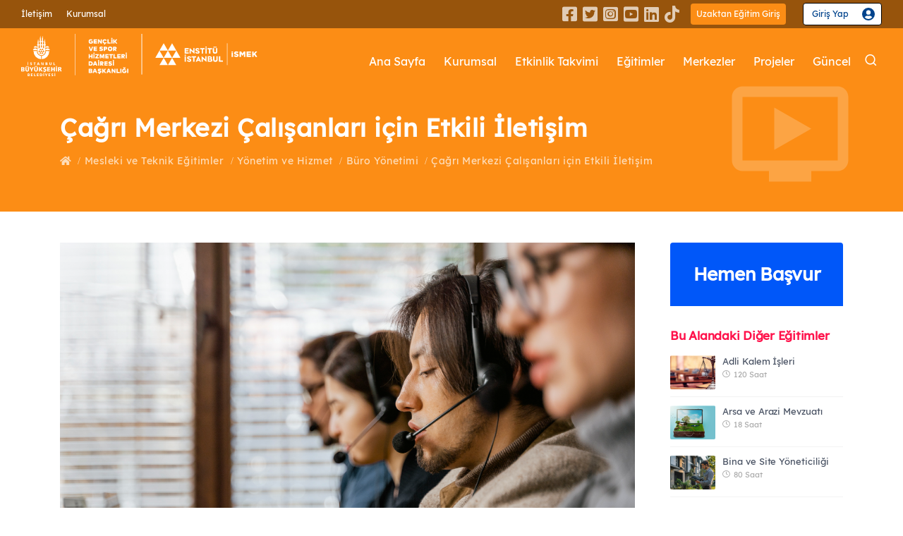

--- FILE ---
content_type: text/html; charset=utf-8
request_url: https://enstitu.ibb.istanbul/portal/egitim_detay.aspx?BransCode=5027
body_size: 87599
content:


<!DOCTYPE html PUBLIC "-//W3C//DTD XHTML 1.0 Transitional//EN" "http://www.w3.org/TR/xhtml1/DTD/xhtml1-transitional.dtd">
<html xmlns="http://www.w3.org/1999/xhtml">
<head id="Head1"><meta name="google-site-verification" content="YCVeXol3iHXiOe5tzNMcy-CmPBwIPG-uCWF4-7Lr84A" /><meta name="viewport" content="width=device-width, initial-scale=1" /><meta http-equiv="content-type" content="text/html; charset=utf-8" /><meta name="author" content="İSTANBUL ENSTİTÜ İSMEK" /><meta name="description" content="İSTANBUL ENSTİTÜ İSMEK" /><link rel="icon" type="image/png" href="images/favicon.png" /><meta http-equiv="X-UA-Compatible" content="IE=edge" />
    <!-- 53 -->
    <title>
	ENSTİTÜ İSTANBUL İSMEK
</title>
    <!-- Stylesheets & Fonts -->
    <link href="css/plugins.css" rel="stylesheet" /><link href="css/style.css" rel="stylesheet" /><link href="css/custom_09102025.css" rel="stylesheet" />
</head>
<body>
    <form method="post" action="./egitim_detay.aspx?BransCode=5027" id="Form1">
<div class="aspNetHidden">
<input type="hidden" name="__EVENTTARGET" id="__EVENTTARGET" value="" />
<input type="hidden" name="__EVENTARGUMENT" id="__EVENTARGUMENT" value="" />
<input type="hidden" name="__VIEWSTATE" id="__VIEWSTATE" value="/[base64]/[base64]/[base64]/a2V5X2FuaHRyPSBTZXMnPiBTZXM8L2E+PGEgaHJlZj0nYXJhbWFzb251Y2xhcmkuYXNweD9rZXlfYW5odHI9IERpa3NpeW9uIFRlbGVmb25kYSBLb251xZ9tYSc+IERpa3NpeW9uIFRlbGVmb25kYSBLb251xZ9tYTwvYT5kAhMPFgIfAAX/[base64]/UmVnSUQ9MjE1NDYnfSwge3BvcHVwX3RpdGxlOiAnS0FIVkUgREVNTEVNRSBURUtOxLBLTEVSxLBOxLAgJk91bWw7xJ5SRU5NRVlFIE5FIERFUlPEsE7EsFo/[base64]/[base64]/[base64]/[base64]/[base64]/[base64]/[base64]/[base64]/[base64]/[base64]/[base64]/[base64]/[base64]/[base64]/[base64]/[base64]/[base64]/[base64]/[base64]/[base64]/[base64]/UmVnSUQ9MjE0OTQnfSwge3BvcHVwX3RpdGxlOiAnU0HEnklSIEsmVXVtbDtMVCZVdW1sO1ImVXVtbDtORSBZT0xDVUxVxJ5BIEhBWklSIE1JU0lOSVo/[base64]/[base64]/[base64]/[base64]/[base64]/[base64]/[base64]/[base64]/[base64]/[base64]/[base64]/[base64]/[base64]/[base64]/[base64]/[base64]/[base64]/[base64]/[base64]/[base64]/[base64]/[base64]/[base64]/[base64]/[base64]/[base64]/[base64]/[base64]/[base64]/[base64]/[base64]/[base64]/[base64]/[base64]/[base64]/[base64]/[base64]/UmVnSUQ9MjEzNjInfSwge3BvcHVwX3RpdGxlOiAnxLBOR8SwTMSwWkNFREUgRE/[base64]/[base64]/[base64]/[base64]/[base64]/[base64]/[base64]/[base64]/[base64]/[base64]/[base64]/[base64]/[base64]/[base64]/[base64]/[base64]/[base64]/[base64]/[base64]/[base64]/UmVnSUQ9MjEyOTEnfSwge3BvcHVwX3RpdGxlOiAnT8SeVVogQsOcS1RFTCwgRE/[base64]/UmVnSUQ9MjEyOTAnfSwge3BvcHVwX3RpdGxlOiAnQkFMQVQmIzgyMTc7SU4gVEFSxLBIxLBORSBLRVnEsEZMxLAgQsSwUiBZT0xDVUxVxJ5BIE5FIERFUlPEsE7EsFo/[base64]/[base64]/[base64]/[base64]/[base64]/[base64]/[base64]/[base64]/[base64]/[base64]/[base64]/[base64]/[base64]/[base64]/[base64]/[base64]/[base64]/[base64]/[base64]/[base64]/[base64]/[base64]/[base64]/[base64]/[base64]/[base64]/[base64]/[base64]/[base64]/[base64]/[base64]/[base64]/[base64]/[base64]/[base64]/[base64]/[base64]/[base64]/[base64]/[base64]/[base64]/[base64]/[base64]/[base64]/[base64]/[base64]/EnkFOIEVLxZ7EsE/[base64]/[base64]/[base64]/[base64]/[base64]/[base64]/[base64]/[base64]/[base64]/[base64]/[base64]/[base64]/[base64]/[base64]/[base64]/[base64]/[base64]/[base64]/[base64]/[base64]/[base64]/[base64]/[base64]/UmVnSUQ9MTcwOTgnfSwge3BvcHVwX3RpdGxlOiAnRE/[base64]/[base64]/[base64]/[base64]/[base64]/[base64]/[base64]/[base64]/[base64]/[base64]/Gq7jZK8J3tjOyBgErcbst5XIpdZgT9F0pT0g==" />
</div>

<script type="text/javascript">
//<![CDATA[
var theForm = document.forms['Form1'];
if (!theForm) {
    theForm = document.Form1;
}
function __doPostBack(eventTarget, eventArgument) {
    if (!theForm.onsubmit || (theForm.onsubmit() != false)) {
        theForm.__EVENTTARGET.value = eventTarget;
        theForm.__EVENTARGUMENT.value = eventArgument;
        theForm.submit();
    }
}
//]]>
</script>


<script src="/WebResource.axd?d=vRtXoz6bZiH5YDwxqs-VQ-Jia5tMaYjmdYC_E_-3CeASTdPHSHWO2hvk3GZobjHhuxuQQMRwyWXbkdiV1PlA8SZUc1TB-OpGkH_lhocSjVU1&amp;t=638240451755514788" type="text/javascript"></script>


<script src="/ScriptResource.axd?d=K6XhLkX64FYr_DiWSt12yhHCj2vtCRubD78ll72_611WOl-R_jy8C4fnAjg7qAIS-8ZqfN3KYHI3MZYEH5UCP-nT8eWniVtua841BTtHaO6Pe8RobWPQLozVdeOXu0ft4I7RTJkuF_W8SQstTqyV5bbDTt5HqCNgLVfUD90r_hvfayKGJ_Jsctz2TgXjgOsX0&amp;t=96346c8" type="text/javascript"></script>
<script type="text/javascript">
//<![CDATA[
if (typeof(Sys) === 'undefined') throw new Error('ASP.NET Ajax client-side framework failed to load.');
//]]>
</script>

<script src="/ScriptResource.axd?d=PkOPovHrYlzM6lPEbxwm3m-joFxdZdT7F6mBRPThKw_KB7L6RrTUxuA-ynUTwPDJ4_bhUIeBVfLfOJhpXU6bc_keBK5JF98OMi9wdmknCfQ5xnsDnU0ntWIZI-Tj_i3cAlIRNhtwyQDpwamhrwGhtoeJ0wkh5VaJdE88wtqt3xiz8K7Cz1kNibR5jNFCD78L0&amp;t=96346c8" type="text/javascript"></script>
<script type="text/javascript">
//<![CDATA[
var PageMethods = function() {
PageMethods.initializeBase(this);
this._timeout = 0;
this._userContext = null;
this._succeeded = null;
this._failed = null;
}
PageMethods.prototype = {
_get_path:function() {
 var p = this.get_path();
 if (p) return p;
 else return PageMethods._staticInstance.get_path();},
EncodeEt:function(DNo,succeededCallback, failedCallback, userContext) {
/// <param name="DNo" type="String">System.String</param>
/// <param name="succeededCallback" type="Function" optional="true" mayBeNull="true"></param>
/// <param name="failedCallback" type="Function" optional="true" mayBeNull="true"></param>
/// <param name="userContext" optional="true" mayBeNull="true"></param>
return this._invoke(this._get_path(), 'EncodeEt',false,{DNo:DNo},succeededCallback,failedCallback,userContext); },
egitim_detay_ver:function(BransCode,EgitimVSID,succeededCallback, failedCallback, userContext) {
/// <param name="BransCode" type="String">System.String</param>
/// <param name="EgitimVSID" type="Number">System.Int32</param>
/// <param name="succeededCallback" type="Function" optional="true" mayBeNull="true"></param>
/// <param name="failedCallback" type="Function" optional="true" mayBeNull="true"></param>
/// <param name="userContext" optional="true" mayBeNull="true"></param>
return this._invoke(this._get_path(), 'egitim_detay_ver',false,{BransCode:BransCode,EgitimVSID:EgitimVSID},succeededCallback,failedCallback,userContext); },
egitim_merkezleri_list:function(egitim_,Ilce,kyt_drm,mrk_drm,BransCode,succeededCallback, failedCallback, userContext) {
/// <param name="egitim_" type="String">System.String</param>
/// <param name="Ilce" type="String">System.String</param>
/// <param name="kyt_drm" type="String">System.String</param>
/// <param name="mrk_drm" type="String">System.String</param>
/// <param name="BransCode" type="String">System.String</param>
/// <param name="succeededCallback" type="Function" optional="true" mayBeNull="true"></param>
/// <param name="failedCallback" type="Function" optional="true" mayBeNull="true"></param>
/// <param name="userContext" optional="true" mayBeNull="true"></param>
return this._invoke(this._get_path(), 'egitim_merkezleri_list',false,{egitim_:egitim_,Ilce:Ilce,kyt_drm:kyt_drm,mrk_drm:mrk_drm,BransCode:BransCode},succeededCallback,failedCallback,userContext); }}
PageMethods.registerClass('PageMethods',Sys.Net.WebServiceProxy);
PageMethods._staticInstance = new PageMethods();
PageMethods.set_path = function(value) {
PageMethods._staticInstance.set_path(value); }
PageMethods.get_path = function() { 
/// <value type="String" mayBeNull="true">The service url.</value>
return PageMethods._staticInstance.get_path();}
PageMethods.set_timeout = function(value) {
PageMethods._staticInstance.set_timeout(value); }
PageMethods.get_timeout = function() { 
/// <value type="Number">The service timeout.</value>
return PageMethods._staticInstance.get_timeout(); }
PageMethods.set_defaultUserContext = function(value) { 
PageMethods._staticInstance.set_defaultUserContext(value); }
PageMethods.get_defaultUserContext = function() { 
/// <value mayBeNull="true">The service default user context.</value>
return PageMethods._staticInstance.get_defaultUserContext(); }
PageMethods.set_defaultSucceededCallback = function(value) { 
 PageMethods._staticInstance.set_defaultSucceededCallback(value); }
PageMethods.get_defaultSucceededCallback = function() { 
/// <value type="Function" mayBeNull="true">The service default succeeded callback.</value>
return PageMethods._staticInstance.get_defaultSucceededCallback(); }
PageMethods.set_defaultFailedCallback = function(value) { 
PageMethods._staticInstance.set_defaultFailedCallback(value); }
PageMethods.get_defaultFailedCallback = function() { 
/// <value type="Function" mayBeNull="true">The service default failed callback.</value>
return PageMethods._staticInstance.get_defaultFailedCallback(); }
PageMethods.set_enableJsonp = function(value) { PageMethods._staticInstance.set_enableJsonp(value); }
PageMethods.get_enableJsonp = function() { 
/// <value type="Boolean">Specifies whether the service supports JSONP for cross domain calling.</value>
return PageMethods._staticInstance.get_enableJsonp(); }
PageMethods.set_jsonpCallbackParameter = function(value) { PageMethods._staticInstance.set_jsonpCallbackParameter(value); }
PageMethods.get_jsonpCallbackParameter = function() { 
/// <value type="String">Specifies the parameter name that contains the callback function name for a JSONP request.</value>
return PageMethods._staticInstance.get_jsonpCallbackParameter(); }
PageMethods.set_path("egitim_detay.aspx");
PageMethods.EncodeEt= function(DNo,onSuccess,onFailed,userContext) {
/// <param name="DNo" type="String">System.String</param>
/// <param name="succeededCallback" type="Function" optional="true" mayBeNull="true"></param>
/// <param name="failedCallback" type="Function" optional="true" mayBeNull="true"></param>
/// <param name="userContext" optional="true" mayBeNull="true"></param>
PageMethods._staticInstance.EncodeEt(DNo,onSuccess,onFailed,userContext); }
PageMethods.egitim_detay_ver= function(BransCode,EgitimVSID,onSuccess,onFailed,userContext) {
/// <param name="BransCode" type="String">System.String</param>
/// <param name="EgitimVSID" type="Number">System.Int32</param>
/// <param name="succeededCallback" type="Function" optional="true" mayBeNull="true"></param>
/// <param name="failedCallback" type="Function" optional="true" mayBeNull="true"></param>
/// <param name="userContext" optional="true" mayBeNull="true"></param>
PageMethods._staticInstance.egitim_detay_ver(BransCode,EgitimVSID,onSuccess,onFailed,userContext); }
PageMethods.egitim_merkezleri_list= function(egitim_,Ilce,kyt_drm,mrk_drm,BransCode,onSuccess,onFailed,userContext) {
/// <param name="egitim_" type="String">System.String</param>
/// <param name="Ilce" type="String">System.String</param>
/// <param name="kyt_drm" type="String">System.String</param>
/// <param name="mrk_drm" type="String">System.String</param>
/// <param name="BransCode" type="String">System.String</param>
/// <param name="succeededCallback" type="Function" optional="true" mayBeNull="true"></param>
/// <param name="failedCallback" type="Function" optional="true" mayBeNull="true"></param>
/// <param name="userContext" optional="true" mayBeNull="true"></param>
PageMethods._staticInstance.egitim_merkezleri_list(egitim_,Ilce,kyt_drm,mrk_drm,BransCode,onSuccess,onFailed,userContext); }
var gtc = Sys.Net.WebServiceProxy._generateTypedConstructor;
Type.registerNamespace('ISMEK.portal');
if (typeof(ISMEK.portal.egitim_detay) === 'undefined') {
ISMEK.portal.egitim_detay=gtc("ISMEK.portal.egitim_detay");
ISMEK.portal.egitim_detay.registerClass('ISMEK.portal.egitim_detay');
}
if (typeof(ISMEK.portal.ConsolidatedKurs_Merkezi) === 'undefined') {
ISMEK.portal.ConsolidatedKurs_Merkezi=gtc("ISMEK.portal.ConsolidatedKurs_Merkezi");
ISMEK.portal.ConsolidatedKurs_Merkezi.registerClass('ISMEK.portal.ConsolidatedKurs_Merkezi');
}
//]]>
</script>

<div class="aspNetHidden">

	<input type="hidden" name="__VIEWSTATEGENERATOR" id="__VIEWSTATEGENERATOR" value="DCE71787" />
	<input type="hidden" name="__EVENTVALIDATION" id="__EVENTVALIDATION" value="/wEdAANzI8HS3k6uH/5QZFQaM2HszhFCIs6akxiaSuj6WdfLGzSPB+XUmDAzI8QXoj3iszBo/tyHg2MU2zAMyHnExAcFbp6zcIf+GUfVXQZOmn8G1w==" />
</div>

    <!-- Modal -->
    <div id="modal-auto-open" class="modal text-center cookie-notify" data-cookie-enabled="true"
        data-cookie-name="cookieName2020">
        <h2 class="modal-title">
            Çok Yakında</h2>
        <p>
            Sayfamızın bu alanı yapım aşamasındadır. <br>Anlayışınız için teşekkür ederiz.</p>
        <a class="btn btn-light modal-close" href="#">Kapat</a>
    </div>

    <!--end: Modal -->

       <!--Kullanıcı Girişi -->

        <div class="modal fade signinModal" id="signinModal" tabindex="-1" role="modal" aria-labelledby="modal-label-2" aria-hidden="true">
            <div class="modal-dialog modal-dialog-centered">
                <div class="modal-content">
                    <div class="modal-header">
                        <button aria-hidden="true" data-dismiss="modal" class="close" type="button">×</button>
						<img src="images2/logo-dark-2.svg" alt="">
                    </div>
                    <div class="modal-body">
						<div class="user-icon"><img src="images2/user-giris-icon.svg" alt=""></div>
						<p>Üye girişi ve başvuru işlemleriniz için, <br> <strong>İBB Hesap</strong> ya da <strong>İstanbul Senin</strong> üzerinden giriş yapabilirsiniz.</p>
                        <div class="row justify-content-center">
                            <div class="col-auto">
                               <a href=' https://api.ibb.gov.tr/auth/oauth/v2/authorize?response_type=code&client_id=enstitu-web-prod&redirect_uri=https://enstitu.ibb.istanbul/oauth/callback.aspx&scope=openid profile ibb_user' class='ibbGiris'>İBB Hesabı İle Giriş</a><a href='https://ibb03.api.ibb-prod.istanbulsenin.kobil.com/auth/realms/ibb03/protocol/openid-connect/auth?client_id=enstitu_isgiris&redirect_uri=https://enstitu.ibb.istanbul/oauth/callback2.aspx&scope=openid&response_type=code&response_mode=query&nonce=abdrtlfdrt&website=https://enstitu.ibb.istanbul/portal/default.aspx'><img src='images2/Istanbul_Seninle_Giris_300px.png' alt='' class='w-100'></a>
                            </div>
                        </div>
                    </div>
                    
                </div>
            </div>
        </div>

        
        <!-- end: kullanıcı girişi -->

    <!-- Body Inner -->
    <div class="body-inner">
        <!-- Topbar -->
        <div id="topbar" class=" topbar-transparent topbar-fullwidth">
            <div class="container">
                <div class="row justify-content-sm-between justify-content-center">
                    <div class="col-auto d-none d-sm-block">
                        <ul class="top-menu">

                            <li><a href="iletisim.aspx">İletişim</a></li>
                            <li><a href="baskan.aspx">Kurumsal</a></li>

                        </ul>
                    </div>
                    <div class=" col-auto">
						<div class="social">
						    <a href="https://www.facebook.com/enstituistanbulismek"><i class="fab fa-facebook-square"></i></a>
                            <a href="https://twitter.com/enstituistanbul"><i class="fab fa-twitter-square"></i></a>
                            <a href="https://www.instagram.com/enstituistanbulismek/"><i class="fab fa-instagram-square"></i></a>
                            <a href="https://www.youtube.com/Enstit%C3%BC%C4%B0stanbul%C4%B0SMEK"><i class="fab fa-youtube-square"></i></a>
                            <a href="https://www.linkedin.com/company/enstitui%CC%87stanbuli%CC%87smek"><i class="fab fa-linkedin"></i></a>
                            <a href="https://www.tiktok.com/@enstituistanbulismek"><i class="fab fa-tiktok ico"></i></a>
						</div>

						<a target="_blank" href="https://uzaktanegitim.ibb.istanbul" class="btnUzaktanGiris">Uzaktan Eğitim Giriş</a>
                        
						<!--<a href="https://enstitukayit.ibb.istanbul/" class="hemenBasla">Hemen Başvur</a>-->
                        <a class='user-signin' data-target='#signinModal' data-toggle='modal' href='#'>Giriş Yap</a>
                    </div>
                </div>
            </div>
        </div>
        <!-- end: Topbar -->
        <!-- Header -->
        <header id="header" data-transparent="true" data-fullwidth="true" class="dark submenu-light">
            <div class="header-inner">
                <div class="container">
                     <!--Logo-->
                    <div id="logo">
                        <a href="default.aspx">
                            <img src="images2/logo-color-2.svg" class="logo-default" alt="enstitü istanbul ismek">
                            <img src="images2/logo-dark-2.svg" class="logo-dark" alt="enstitü istanbul ismek">
                        </a>
                    </div>
                    <!--End: Logo-->
                    <!-- Search -->
                  
          
                     <div id="search"><a id="btn-search-close" class="btn-search-close" aria-label="Close search form"><i class="icon-x"></i></a>
                        <div class="search-form">
                            <input name="ctl00$key_a" type="text" id="key_a" class="form-control" autocomplete="off" placeholder="Eğitim veya Eğitim Merkezi ara" />
							<input type="submit" name="ctl00$Gonder" value="" id="Gonder" class="searchBtn" />
							<span class="text-muted">Kelimenizden sonra aramak için lütfen "Enter" tuşuna vazgeçmek için "ESC" tuşuna basın</span>
						</div>
                    </div>
           

                    <!-- end: search -->
                    <!--Header Extras-->
                    <div class="header-extras">
                        <ul>
                            <li>
                                <a id="btn-search" href="#"> <i class="icon-search"></i></a>
                            </li>
                            
                        </ul>
                    </div>
                    <!--end: Header Extras-->

                    <!--Navigation Resposnive Trigger-->
                    <div id="mainMenu-trigger">
                        <a class="lines-button x"><span class="lines"></span></a>
                    </div>
                    <!--end: Navigation Resposnive Trigger-->
                    <!--Navigation-->
                    <div id="mainMenu" class="mainMenu menu-lowercase menu-lines">
                        <div class="container">
                            <nav>
                                <ul>
                                    <li><a href="default.aspx">Ana Sayfa</a></li>
                                    <li><a href="baskan.aspx">Kurumsal</a></li>
                                    <li><a href="etkinlik_takvimi.aspx">Etkinlik Takvimi</a></li>

                                    <li class="dropdown mega-menu-item"><a href="enstitu_egitimler.aspx">Eğitimler</a>
                                        <ul class="dropdown-menu">
                                            <li class="mega-menu-content">
												<div class="row">
												  <div class="col-lg pr-0">
													 <div class="tabs egitimMenu">
													<div class="row no-gutters">
														<div class="col-md-auto">
															<ul class="nav flex-column nav-tabs" id="myTab4" role="tablist" aria-orientation="vertical">
																<li class="nav-item me-item">
																	<a class="nav-link active" id="meslekiEgitimler-tab" data-toggle="tab" href="#meslekiEgitimler" role="tab" aria-controls="meslekiEgitimler" aria-selected="true"><span class="material-icons ico mes"></span>Mesleki ve Teknik</a>
																</li>
																<li class="nav-item ke-item">
																	<a class="nav-link" id="kisiselEgitimler-tab" data-toggle="tab" href="#kisiselEgitimler" role="tab" aria-controls="kisiselEgitimler" aria-selected="false"><span class="material-icons ico kis"></span>Kişisel Gelişim</a>
																</li>
																<li class="nav-item gs-item">
																	<a class="nav-link" id="guzelSanatlar-tab" data-toggle="tab" href="#guzelSanatlar" role="tab" aria-controls="guzelSanatlar" aria-selected="false"><span class="material-icons ico guz"></span>Güzel Sanatlar</a>
																</li>
																<li class="nav-item ez-item">
																	<a class="nav-link" id="elsanatlariZanaat-tab" data-toggle="tab" href="#elsanatlariZanaat" role="tab" aria-controls="elsanatlariZanaat" aria-selected="false"><span class="material-icons ico el"></span>El Sanatları ve Zanaat</a>
																</li>
																<li class="nav-item ta-item">
																	<a class="nav-link" href="egitimler.aspx"><span class="material-icons ico tum"></span>Tüm Alanlar</a>
																</li>
															</ul>
														</div>
														<div class="col-md">
															<div class="tab-content">
																<div class="tab-pane me-pane fade show active" id="meslekiEgitimler" role="tabpanel" aria-labelledby="meslekiEgitimler-tab">
																	<div class="row no-gutters">
																	   <div class="col-md">
																		  <ul class="colKurs2">
                                                                          
																				<li><a href="egitim_alanlari.aspx?alanId=11">Bilişim Teknolojileri <span><span class="material-icons ico"></span>155 Eğitim</span></a></li>
                                                                             
																				<li><a href="egitim_alanlari.aspx?alanId=13">Çocuk Gelişimi ve Eğitimi <span><span class="material-icons ico"></span>43 Eğitim</span></a></li>
                                                                             
																				<li><a href="egitim_alanlari.aspx?alanId=83">Gastronomi ve Mutfak Sanatları <span><span class="material-icons ico"></span>119 Eğitim</span></a></li>
                                                                             
																				<li><a href="egitim_alanlari.aspx?alanId=99">Görsel İletişim ve Grafik Tasarım <span><span class="material-icons ico"></span>54 Eğitim</span></a></li>
                                                                             
																				<li><a href="egitim_alanlari.aspx?alanId=17">Güzellik ve Saç Bakım Hizmetleri <span><span class="material-icons ico"></span>77 Eğitim</span></a></li>
                                                                             
																				<li><a href="egitim_alanlari.aspx?alanId=103">Medya ve İletişim <span><span class="material-icons ico"></span>6 Eğitim</span></a></li>
                                                                             
																				<li><a href="egitim_alanlari.aspx?alanId=86">Moda Tasarımı ve Tekstil Teknolojisi <span><span class="material-icons ico"></span>122 Eğitim</span></a></li>
                                                                             
																				<li><a href="egitim_alanlari.aspx?alanId=21">Muhasebe ve Finans <span><span class="material-icons ico"></span>41 Eğitim</span></a></li>
                                                                             
																				<li><a href="egitim_alanlari.aspx?alanId=85">Robotik ve Yapay Zekâ <span><span class="material-icons ico"></span>30 Eğitim</span></a></li>
                                                                             
																				<li><a href="egitim_alanlari.aspx?alanId=102">Teknik Tasarım <span><span class="material-icons ico"></span>30 Eğitim</span></a></li>
                                                                             
																				<li><a href="egitim_alanlari.aspx?alanId=84">Yönetim ve Hizmet <span><span class="material-icons ico"></span>62 Eğitim</span></a></li>
                                                                             
																				<li><a href="egitim_alanlari.aspx?alanId=82">Ziraat <span><span class="material-icons ico"></span>44 Eğitim</span></a></li>
                                                                             
																		  </ul>
																	   </div>
																	</div>
																	<a href="egitim_dallari.aspx?dalId=15" class="ta-link">Tüm Mesleki ve Teknik Eğitimler</a>
																</div>
																<div class="tab-pane ke-pane fade" id="kisiselEgitimler" role="tabpanel" aria-labelledby="kisiselEgitimler-tab">
																	<div class="row no-gutters">
																	 <div class="col-md-6">
																		  <ul>
																				
																				<li><a href="egitim_alanlari.aspx?alanId=90">Dil Eğitimleri <span><span class="material-icons ico"></span>185 Eğitim</span></a></li>
                                                                             
																				<li><a href="egitim_alanlari.aspx?alanId=30">Kişisel Gelişim ve Eğitim <span><span class="material-icons ico"></span>80 Eğitim</span></a></li>
                                                                             
																		  </ul>
																	   </div>
																	</div>
																	<a href="egitim_dallari.aspx?dalId=16" class="ta-link">Tüm Kişisel Gelişim Eğitimleri</a>
																</div>
																<div class="tab-pane gs-pane fade" id="guzelSanatlar" role="tabpanel" aria-labelledby="guzelSanatlar-tab">
																	<div class="row no-gutters">
																	 <div class="col-md-6">
																		  <ul>
																				
																				<li><a href="egitim_alanlari.aspx?alanId=92">Müzik <span><span class="material-icons ico"></span>228 Eğitim</span></a></li>
                                                                             
																				<li><a href="egitim_alanlari.aspx?alanId=100">Sahne Sanatları <span><span class="material-icons ico"></span>39 Eğitim</span></a></li>
                                                                             
																				<li><a href="egitim_alanlari.aspx?alanId=24">Sanat ve Tasarım <span><span class="material-icons ico"></span>136 Eğitim</span></a></li>
                                                                             
																		  </ul>
																	   </div>
																	</div>
																	<a href="egitim_dallari.aspx?dalId=17" class="ta-link">Tüm Güzel Sanatlar Eğitimleri</a>
																</div>
																<div class="tab-pane ez-pane fade" id="elsanatlariZanaat" role="tabpanel" aria-labelledby="elsanatlariZanaat-tab">
																	<div class="row no-gutters">
																	 <div class="col-md-6">
																		  <ul>
																			
																				<li><a href="egitim_alanlari.aspx?alanId=97">Ahşap Tasarımı ve Teknolojileri <span><span class="material-icons ico"></span>28 Eğitim</span></a></li>
                                                                             
																				<li><a href="egitim_alanlari.aspx?alanId=101">Dekoratif El Ürünleri Yapımı <span><span class="material-icons ico"></span>44 Eğitim</span></a></li>
                                                                             
																				<li><a href="egitim_alanlari.aspx?alanId=93">Kuyumculuk ve Takı Tasarımı <span><span class="material-icons ico"></span>31 Eğitim</span></a></li>
                                                                             
																				<li><a href="egitim_alanlari.aspx?alanId=94">Örgü ve İşleme Sanatları <span><span class="material-icons ico"></span>107 Eğitim</span></a></li>
                                                                             
																				<li><a href="egitim_alanlari.aspx?alanId=95">Süsleme Sanatları <span><span class="material-icons ico"></span>41 Eğitim</span></a></li>
                                                                             
																				<li><a href="egitim_alanlari.aspx?alanId=96">Tekstil Tasarımı <span><span class="material-icons ico"></span>32 Eğitim</span></a></li>
                                                                             
																		  </ul>
																	   </div>
																	</div>
																	<a href="egitim_dallari.aspx?dalId=18" class="ta-link">Tüm El Sanatları ve Zanaat Eğitimleri</a>
																</div>
															</div>
														</div>
													</div>
												</div>
												  </div>
												  <div class="col-lg-auto">
													  <div class="egitimTipi">
													    <a href="egitimler.aspx" class="ye"><span class="material-icons ico"></span>Yüz Yüze Eğitim</a>
														<a href="uzaktanegitim.aspx" class="uve"><span class="material-icons ico"></span>Uzaktan Eğitim</a>
                                                        <a href="harmanlanmisegitim.aspx" class="he"><span class="material-icons-outlined ico"></span>Harmanlanmış Eğitim</a>
														<a href="atolyeler.aspx" class="ac"><span class="material-icons-outlined ico"></span>Atölye Çalışmaları</a>
                                                        <a href="enstitu_egitimler.aspx" class="da-link">Detaylı Arama</a>
													  </div>
												  </div>
												</div>
											
                                            </li>
                                        </ul>
                                    </li>
                                    <li><a href="kursmerkezleri.aspx">Merkezler</a>
                                    <li class="dropdown singleMenu">
				                        <a href="#" class="dropdown-toggle">Projeler</a>
				                         <ul class="dropdown-menu">
								                        <li><a class="dropdown-item" href="istihdamProjeleri.aspx">İstihdam Projeleri</a></li>
								                        <li><a class="dropdown-item" href="egitimProjeleri.aspx">Eğitim Projeleri</a></li>
				                         </ul>
                                    </li>
                                    <li><a href="haberler.aspx">Güncel</a>
                                   
                                    </li>
                                </ul>
                            </nav>
                        </div>
                    </div>
                    <!--end: Navigation-->
                </div>
            </div>
        </header>
        <!-- end: Header -->
        

<script type="text/javascript">
//<![CDATA[
Sys.WebForms.PageRequestManager._initialize('ctl00$MainContent$ScriptManager1', 'Form1', ['tctl00$MainContent$UpdatePanel2','UpdatePanel2'], [], [], 90, 'ctl00');
//]]>
</script>

<script>

    //Re-Create for on page postbacks
    var prm = Sys.WebForms.PageRequestManager.getInstance();
    prm.add_endRequest(function () {

        $(document).ready(function () {

            $(".eMerkezTab .nav-item .nav-link").click(function () {
                $(".tabs .nav").removeClass("eMerkezTab");
                // alert("a");

                
            });

        });
    });

               

</script>
<div id="UpdatePanel2">
	

        <!-- Page title -->
        <section id="page-title" class="page-title-left text-light uzaktanEgitimVideo">
            <div class="container">
				<div class="page-title w-100">
                    <h1>Çağrı Merkezi Çalışanları için Etkili İletişim
                    
                    </h1>
                </div>
                <div class="breadcrumb">
                      <ul>
						
                        <li><a href="egitimler.aspx"><i class="fas fa-home"></i></a></li>
                        <li><a href='egitim_dallari.aspx?dalId=15'>Mesleki ve Teknik Eğitimler</a> </li>
                        <li><a href='egitim_alanlari.aspx?alanId=84'>Yönetim ve Hizmet</a> </li>
                        <li><a href='egitim_alanlari.aspx?bolumId=7&alanId=84'>Büro Yönetimi</a></li></a>
                        <li><a href="#">Çağrı Merkezi Çalışanları için Etkili İletişim</a> </li>
                        
                      </ul>
                    </div>
            </div>
        </section>
        <!-- end: Page title -->
        
       

        <!-- Page Content -->
        <section id="page-content" class="sidebar-right egitimDetay">
            <div class="container">

                <div class="row">
                    <!-- content -->
                    <div class="content col-lg-9">
                        <!-- Blog -->
                        <div id="blog" class="single-post">
                            <!-- Post single item-->
                            <div class="post-item">

                                <div class="post-item-wrap">
                                    <div class="post-video">
										<img src='https://enstitu.ibb.istanbul/files/ismekOrg/Image/img_brans/brans_yenisitegaleri/cagri-merkezi-calisanlari-etkili/3.jpg' alt=''>
                                    </div>
                                    <div class="post-item-description">
                                        
                                        <div class="post-meta border-bottom-0 mb-0 pb-1">
                                            <a><span onclick="javascript:EgitiminVerilisSekillerineGoreVer('5027','5')" class="post-meta-uzaktan">Uzaktan Eğitim <i class="btn-infotip" data-html="true" data-toggle="tooltip" data-placement="top" title="Video Tabanlı Uzaktan Eğitim"></i></span></a>
                                            <span class="post-meta-date"><i class="icon-clock"></i>2 Saat</span>
											<span class="post-meta-dil">Türkçe</span>
											<span class='post-meta-certificate'><a><span class='sertifika'></span>Katılım Belgesi</a></span>
                                            <span class="post-meta-age"><span><span class="title">Yaş</span><span>16-100    </span></span></span>
                                        </div>
										 <div class="post-meta">
                                            <span class="post-meta-category seviye"><a><i class="fas fa-sliders-h"></i>Mesleki Destekleyici Eğitim</a></span>
                                            <span class="post-meta-category mesleki"><a><i class="far fa-bookmark"></i>Mesleki ve Teknik Eğitimler</a></span>
											<span class="post-meta-category katilim"><a><i class="fa fa-user-graduate"></i>1.428 Mezun</a></span>
                                            <span class="post-meta-category ogretmen"><a><i class="fa fa-user"></i>1 Eğitmen</a></span>
                                            
                                        </div>

                                        <div class="tabs">
                                            <ul class="nav nav-tabs " id="myTab2" role="tablist">
                                                
                                                <li class="nav-item">
                                                    <a class="nav-link active" id="genel-tab" data-toggle="tab" href="#genelBilgi" role="tab" aria-controls="home" aria-selected="true">Genel Bilgi</a>
                                                </li>
                                                
                                                <li onclick="javascript:gitt_egitim_merkezleri_list()" class="nav-item">
                                                    <a class="nav-link egtmMerkez" id="merkezler-tab" data-toggle="tab" href="#egitimMerkezleri" role="tab" aria-controls="contact" aria-selected="false">Eğitimin Verildiği Merkezler<span id="merkez_sayi" class="badge badge-red"></span></a>
                                                </li>
                                               
                                            </ul>
                                            <div class="tab-content" id="myTabContent">

                                                <div class="tab-pane fade show active" id="genelBilgi" role="tabpanel" aria-labelledby="genel-tab">
              
													<h3 id="Content_program_adi">Çağrı Merkezi Çalışanları için Etkili İletişim</h3>
                                                    <p id="Content_egitimin_amaci">Bu eğitim programı, katılımcılara; çağrı merkezi hizmetlerinde iletişim türleri, telefonda iletişim kuralları, etkin dinleme, yansıtma ve duygusal sızıntıyı önleme konularında bilgi ve beceri kazandırmayı amaçlamaktadır.
</p>
                                                    <h3>Eğitime Kabul Koşulları</h3>
                                                    <p id="Content_on_kosullar">Bu programa katılmak için herhangi bir ön koşul bulunmamaktadır.</p>
                                                    <h4 class="mb-4">Ön Sınav Bilgileri: <span id="Content_sinav_bilgisi" class="red">Sınavsız</span></h4>
                                                    <h3>Malzeme ve Ekipman Bilgisi </h3>
                                                    <p id="Content_malzeme_ekipman_bilgisi">Eğitim için ihtiyaç duyulacak malzeme ve ekipman bulunmamaktadır.
</p>

                                                </div>
                                                
												<div class="tab-pane fade  " id="egitimMerkezleri" role="tabpanel" aria-labelledby="merkezler-tab">                                               
                                                    
                                                    

                                                    <div id="egitimMerkezleri2"></div>
                                                    <div id="egitimMerkezleri3">

                                                        <div class="merkezler other">
				                                            <h3>Eğitimin Verildiği Tüm Merkezler</h3>
				                                            <ul>
                                                                           
				                                            </ul>
                                                        </div>

                                                    </div>
                                                </div>
												
												
                                            </div>
                                        </div>


                                    </div>
                                    
                                </div>
                            </div>
                            <!-- end: Post single item-->
                        </div>
                    </div>
                    <!-- end: content -->
                    <!-- Sidebar-->
                    <div class="sidebar col-lg-3">
						<div class="widget">
						     
                            <a onclick="javascript:hemen_basvur()" class='kaydol'>Hemen Başvur</a>
							<div class="sonSayi" style="display:none"><span><span class="lnr lnr-select"></span>Son 15 Kontenjan</span></div>
						</div>
                        <!--Tabs with Posts-->
                        <div class="widget">
                            <h4 class="widget-title">Bu Alandaki Diğer Eğitimler</h4>
                            <div class="post-thumbnail-list">

                                 
								 			<div class="post-thumbnail-entry">
                                                <img alt="" src="https://enstitu.ibb.istanbul/files/ismekOrg/Image/img_brans/brans_yenisitegaleri/adli_kalem_isleri/1-200.jpg">
                                                <div class="post-thumbnail-content">
                                                    <a href="egitim_detay.aspx?BransCode=708">Adli Kalem İşleri</a>
                                                    <span class="post-date"><i class="icon-clock"></i> 120 Saat</span>
                                                    <span class="post-category" style="display:none"><i class="fas fa-sliders-h"> </i>İstihdam Hedefli Mesleki Eğitim</span>
                                                </div>
                                            </div>   
                                     
								 			<div class="post-thumbnail-entry">
                                                <img alt="" src="https://enstitu.ibb.istanbul/files/ismekOrg/Image/img_brans/brans_yenisitegaleri_2/arsa-ve-arazi-mevzuati/1-200.jpg">
                                                <div class="post-thumbnail-content">
                                                    <a href="egitim_detay.aspx?BransCode=5238">Arsa ve Arazi Mevzuatı</a>
                                                    <span class="post-date"><i class="icon-clock"></i> 18 Saat</span>
                                                    <span class="post-category" style="display:none"><i class="fas fa-sliders-h"> </i>Mesleki Destekleyici Eğitim</span>
                                                </div>
                                            </div>   
                                     
								 			<div class="post-thumbnail-entry">
                                                <img alt="" src="https://enstitu.ibb.istanbul/files/ismekOrg/Image/img_brans/brans_yenisitegaleri_3/bina-site/1-200.jpg">
                                                <div class="post-thumbnail-content">
                                                    <a href="egitim_detay.aspx?BransCode=5659">Bina ve Site Yöneticiliği</a>
                                                    <span class="post-date"><i class="icon-clock"></i> 80 Saat</span>
                                                    <span class="post-category" style="display:none"><i class="fas fa-sliders-h"> </i>İstihdam Hedefli Mesleki Eğitim</span>
                                                </div>
                                            </div>   
                                     
								 			<div class="post-thumbnail-entry">
                                                <img alt="" src="https://enstitu.ibb.istanbul/files/ismekOrg/Image/img_brans/brans_yenisitegaleri_3/bina-site-yonetimi/1-200.jpg">
                                                <div class="post-thumbnail-content">
                                                    <a href="egitim_detay.aspx?BransCode=6060">Bina ve Site Yönetimi Yasal Mevzuatı</a>
                                                    <span class="post-date"><i class="icon-clock"></i> 36 Saat</span>
                                                    <span class="post-category" style="display:none"><i class="fas fa-sliders-h"> </i>Mesleki Destekleyici Eğitim</span>
                                                </div>
                                            </div>   
                                     
								 			<div class="post-thumbnail-entry">
                                                <img alt="" src="https://enstitu.ibb.istanbul/files/ismekOrg/Image/img_brans/brans_yenisitegaleri_3/cisco-a4/1-200.jpg">
                                                <div class="post-thumbnail-content">
                                                    <a href="egitim_detay.aspx?BransCode=6102">CISCO Bir Ticari Girişimi Başlatma (Launching a Business Venture)</a>
                                                    <span class="post-date"><i class="icon-clock"></i> 20 Saat</span>
                                                    <span class="post-category" style="display:none"><i class="fas fa-sliders-h"> </i>Mesleki Destekleyici Eğitim</span>
                                                </div>
                                            </div>   
                                     
								 			<div class="post-thumbnail-entry">
                                                <img alt="" src="https://enstitu.ibb.istanbul/files/ismekOrg/Image/img_brans/brans_yenisitegaleri_3/cisco-a5/1-200.jpg">
                                                <div class="post-thumbnail-content">
                                                    <a href="egitim_detay.aspx?BransCode=6103">CISCO Bir Ticari Girişimi Yönetme (Managing a Business Venture)</a>
                                                    <span class="post-date"><i class="icon-clock"></i> 20 Saat</span>
                                                    <span class="post-category" style="display:none"><i class="fas fa-sliders-h"> </i>Mesleki Destekleyici Eğitim</span>
                                                </div>
                                            </div>   
                                     
								 			<div class="post-thumbnail-entry">
                                                <img alt="" src="https://enstitu.ibb.istanbul/files/ismekOrg/Image/img_brans/brans_yenisitegaleri_3/cisco-13/1-200.jpg">
                                                <div class="post-thumbnail-content">
                                                    <a href="egitim_detay.aspx?BransCode=6108">CISCO Etkili Rapor Yazma Teknikleri (Creating Compelling Reports)</a>
                                                    <span class="post-date"><i class="icon-clock"></i> 4 Saat</span>
                                                    <span class="post-category" style="display:none"><i class="fas fa-sliders-h"> </i>Mesleki Destekleyici Eğitim</span>
                                                </div>
                                            </div>   
                                     
								 			<div class="post-thumbnail-entry">
                                                <img alt="" src="https://enstitu.ibb.istanbul/files/ismekOrg/Image/img_brans/brans_yenisitegaleri_3/cisco-16/1-200.jpg">
                                                <div class="post-thumbnail-content">
                                                    <a href="egitim_detay.aspx?BransCode=6109">CISCO Girişimcilik Yolculuğu (Discovering Entrepreneurship)</a>
                                                    <span class="post-date"><i class="icon-clock"></i> 20 Saat</span>
                                                    <span class="post-category" style="display:none"><i class="fas fa-sliders-h"> </i>Mesleki Destekleyici Eğitim</span>
                                                </div>
                                            </div>   
                                     
								 			<div class="post-thumbnail-entry">
                                                <img alt="" src="https://enstitu.ibb.istanbul/files/ismekOrg/Image/img_brans/brans_yenisitegaleri_3/cisco-22/1-200.jpg">
                                                <div class="post-thumbnail-content">
                                                    <a href="egitim_detay.aspx?BransCode=6118">CISCO Proje Başarısında Paydaşların Gücü (Engaging Stakeholders For Success)</a>
                                                    <span class="post-date"><i class="icon-clock"></i> 3 Saat</span>
                                                    <span class="post-category" style="display:none"><i class="fas fa-sliders-h"> </i>Mesleki Destekleyici Eğitim</span>
                                                </div>
                                            </div>   
                                     
								 			<div class="post-thumbnail-entry">
                                                <img alt="" src="https://enstitu.ibb.istanbul/files/ismekOrg/Image/img_brans/brans_yenisitegaleri_4/isleme-merkezi/1-200.jpg">
                                                <div class="post-thumbnail-content">
                                                    <a href="egitim_detay.aspx?BransCode=6391">CNC Dik İşleme Merkezi Eğitimi</a>
                                                    <span class="post-date"><i class="icon-clock"></i> 32 Saat</span>
                                                    <span class="post-category" style="display:none"><i class="fas fa-sliders-h"> </i>İstihdam Hedefli Mesleki Eğitim</span>
                                                </div>
                                            </div>   
                                     
								 			<div class="post-thumbnail-entry">
                                                <img alt="" src="https://enstitu.ibb.istanbul/files/ismekOrg/Image/img_brans/brans_yenisitegaleri_4/torna-operator/1-200.jpg">
                                                <div class="post-thumbnail-content">
                                                    <a href="egitim_detay.aspx?BransCode=6376">CNC Torna Operatör Eğitimi</a>
                                                    <span class="post-date"><i class="icon-clock"></i> 32 Saat</span>
                                                    <span class="post-category" style="display:none"><i class="fas fa-sliders-h"> </i>İstihdam Hedefli Mesleki Eğitim</span>
                                                </div>
                                            </div>   
                                     
								 			<div class="post-thumbnail-entry">
                                                <img alt="" src="https://enstitu.ibb.istanbul/files/ismekOrg/Image/img_brans/brans_yenisitegaleri/cagri-merkezi-calisanlari-etkili/1-200.jpg">
                                                <div class="post-thumbnail-content">
                                                    <a href="egitim_detay.aspx?BransCode=5027">Çağrı Merkezi Çalışanları için Etkili İletişim</a>
                                                    <span class="post-date"><i class="icon-clock"></i> 2 Saat</span>
                                                    <span class="post-category" style="display:none"><i class="fas fa-sliders-h"> </i>Mesleki Destekleyici Eğitim</span>
                                                </div>
                                            </div>   
                                     

                                        </div>
                        </div>
                        <!--End: Tabs with Posts-->
                        <!--widget tags -->
                        <div class="widget  widget-tags">
                            <h4 class="widget-title">Anahtar Kelimeler</h4>
                            <div class="tags">
                            <a href='aramasonuclari.aspx?key_anhtr=Müşteri'>Müşteri</a><a href='aramasonuclari.aspx?key_anhtr= İletişim'> İletişim</a><a href='aramasonuclari.aspx?key_anhtr= İletişim Türleri'> İletişim Türleri</a><a href='aramasonuclari.aspx?key_anhtr= Ses'> Ses</a><a href='aramasonuclari.aspx?key_anhtr= Diksiyon Telefonda Konuşma'> Diksiyon Telefonda Konuşma</a>
                            </div>
                        </div>
                        <!--end: widget tags -->
                    </div>
                    <!-- end: sidebar-->
                </div>
                <div class="row">
                
                
                
                </div>
            </div>
        </section>
        <!-- end: Page Content -->

        
        <div id="bransNo"></div>
        <div id="merkezNo"></div>
          

            
</div>
    
    <script type="text/javascript">

        function pageLoad() {


            var getUrlParameter = function getUrlParameter(sParam) {
                var sPageURL = window.location.search.substring(1),
                    sURLVariables = sPageURL.split('&'),
                    sParameterName,
                    i;

                for (i = 0; i < sURLVariables.length; i++) {
                    sParameterName = sURLVariables[i].split('=');

                    if (sParameterName[0] === sParam) {
                        return sParameterName[1] === undefined ? true : decodeURIComponent(sParameterName[1]);
                    }
                }
                return false;
            };

            var detayliArama = getUrlParameter('detayliArama');
            if (detayliArama == "true") { hemen_basvur(); }


        }

        var tab_say = 0;

        function hemen_basvur() {

            gitt_egitim_merkezleri_list();
            $('#myTab2').position().top;
            $('html, body').animate({ scrollTop: $('#myTab2').position().top+200 }, '300');
            $('#myTab2 li:nth-child(2) a').tab('show');
            

        }

           
            function gitt_egitim_merkezleri_list(a) {

                var merkez_say = 0;

                $("#merkezler-tab").removeClass("egtmMerkez");
                

                var getUrlParameter = function getUrlParameter(sParam) {
                    var sPageURL = window.location.search.substring(1),
                        sURLVariables = sPageURL.split('&'),
                        sParameterName,
                        i;

                    for (i = 0; i < sURLVariables.length; i++) {
                        sParameterName = sURLVariables[i].split('=');

                        if (sParameterName[0] === sParam) {
                            return sParameterName[1] === undefined ? true : decodeURIComponent(sParameterName[1]);
                        }
                    }
                    return false;
                };

                var bransCode = getUrlParameter('BransCode');
                var Ilce = getUrlParameter('ilce');
                var kyt_drm = getUrlParameter('kyt_drm');
                var mrk_drm = getUrlParameter('merkezler');
                tab_say = tab_say + 1;


                function islemBasarili_egitim_merkezleri_list(sonuc_egitim_merkezleri) {
                    //alert(sonuc_egitim_merkezleri.length);

                    //$("#egitimMerkezleri2").html("<div style='width:100%; text-align:center'> Yükleniyor... Lütfen Bekleyiniz. <br ><div class='spinner-border' role='status'><span class='sr-only'>Loading...</span></div></div>");

                    var ilceAdi = "";
                    if (Ilce != false && a != "hepsi") {
                        ilceAdi = "<span>\"" + Ilce + "\"</span>";
                    }


                    var merkezAdi = "";
                    if (mrk_drm != false && a != "hepsi") {
                        merkezAdi = "<span>\"" + mrk_drm + "\"</span>";
                    }

                    var sonuc = "<div class='row justify-content-between'>";
                    sonuc += "<div class='col-auto'>";
                    sonuc += "<h3>Planlanan Merkezler " + ilceAdi + merkezAdi + "</h3>";
                    sonuc += "</div>";

                    if ((Ilce != false || kyt_drm != false || mrk_drm != false) && a != "hepsi") {
                        sonuc += "<div class='col-auto'>";
                        sonuc += "<a class='link' onclick= \'javascript:gitt_egitim_merkezleri_list(\"hepsi\")\'>Tüm Eğitim Merkezleri <i class='fas fa-angle-double-right'></i></a>";
                        sonuc += "</div>";
                    }

                    sonuc += "</div>";

                    if (sonuc_egitim_merkezleri.length > 0) {
                        
                        for (var i = 0; i < sonuc_egitim_merkezleri.length; i++) {

                            merkez_say += 1;
                            sonuc += "<div class='merkezler'>";
                            sonuc += "<a href='kurs_icerik.aspx?KursMerkezi=" + sonuc_egitim_merkezleri[i].MerkezId + "'><h4>" + sonuc_egitim_merkezleri[i].MerkezAdi + "</h4></a>";

                            var kurs_say = 0;

                            for (var ix = 0; ix < sonuc_egitim_merkezleri[i].Kurslar_Sonuc.length; ix++) {

                                kurs_say += 1;

                                sonuc += "<div class='row mt-2'>";
                                sonuc += "<div class='col-12'><h5>" + sonuc_egitim_merkezleri[i].Kurslar_Sonuc[ix].EgitimVerilisSekli +"</h5></div>";
                                sonuc += "<div class='col-sm-2'>";
                                sonuc += "<div class='bTarih'>";

                                let objectDate_bs = new Date(sonuc_egitim_merkezleri[i].Kurslar_Sonuc[ix].DersBaslamaTarihi);
                                let objectDate_bt = new Date(sonuc_egitim_merkezleri[i].Kurslar_Sonuc[ix].DersBitisTarihi);

                                sonuc += "<span class='gun'>" + objectDate_bs.getDate() + "</span>";


                                var sonuc_ay_bs = "";

                                var bs_tarih = objectDate_bs.getMonth() + 1;

                                switch (bs_tarih) {

                                    case 1: sonuc_ay_bs = "Ocak"; break;
                                    case 2: sonuc_ay_bs = "Şubat"; break;
                                    case 3: sonuc_ay_bs = "Mart"; break;
                                    case 4: sonuc_ay_bs = "Nisan"; break;
                                    case 5: sonuc_ay_bs = "Mayıs"; break;
                                    case 6: sonuc_ay_bs = "Haziran"; break;
                                    case 7: sonuc_ay_bs = "Temmuz"; break;
                                    case 8: sonuc_ay_bs = "Ağustos"; break;
                                    case 9: sonuc_ay_bs = "Eylül"; break;
                                    case 10: sonuc_ay_bs = "Ekim"; break;
                                    case 11: sonuc_ay_bs = "Kasım"; break;
                                    case 12: sonuc_ay_bs = "Aralık"; break;

                                }



                                sonuc += "<span class='ay'>" + sonuc_ay_bs + "</span>";

                                sonuc += "</div>";
                                sonuc += "<div class='sTarih'>";

                                sonuc += "<span class='gun'>" + objectDate_bt.getDate() + "</span>";

                                var sonuc_ay_bt = "";

                                var bt_tarih = objectDate_bt.getMonth() + 1;
                                switch (bt_tarih) {

                                    case 1: sonuc_ay_bt = "Ocak"; break;
                                    case 2: sonuc_ay_bt = "Şubat"; break;
                                    case 3: sonuc_ay_bt = "Mart"; break;
                                    case 4: sonuc_ay_bt = "Nisan"; break;
                                    case 5: sonuc_ay_bt = "Mayıs"; break;
                                    case 6: sonuc_ay_bt = "Haziran"; break;
                                    case 7: sonuc_ay_bt = "Temmuz"; break;
                                    case 8: sonuc_ay_bt = "Ağustos"; break;
                                    case 9: sonuc_ay_bt = "Eylül"; break;
                                    case 10: sonuc_ay_bt = "Ekim"; break;
                                    case 11: sonuc_ay_bt = "Kasım"; break;
                                    case 12: sonuc_ay_bt = "Aralık"; break;

                                }

                                sonuc += "<span class='ay'>" + sonuc_ay_bt + "</span>";

                                sonuc += "</div>";
                                sonuc += "</div>";
                                sonuc += "<div class='col-sm-10'>";
                                sonuc += "<div class='row'>";
                                sonuc += "<div class='col-sm-6'>";
                                sonuc += "<table>";

                                sonuc_egitim_merkezleri[i].Kurslar_Sonuc[ix].listKursGunleri.forEach(ProgramDokumu);

                                var say = 0;
                                function ProgramDokumu(item, index) {

                                    say += 1;
                                    sonuc += "<tr>";
                                    //if (say == 1) {
                                    //    sonuc += "<td rowspan='3'><img src='images/calendar.svg' class='icon' alt=''></td>";
                                    //}

                                    var sonuc_gun = "";
                                    var gun = item.GunID;

                                    switch (gun) {
                                        case 1:
                                            sonuc_gun = "Pazartesi";
                                            break;
                                        case 2:
                                            sonuc_gun = "Salı";
                                            break;
                                        case 3:
                                            sonuc_gun = "Çarşamba";
                                            break;
                                        case 4:
                                            sonuc_gun = "Perşembe";
                                            break;
                                        case 5:
                                            sonuc_gun = "Cuma";
                                            break;
                                        case 6:
                                            sonuc_gun = "Cumartesi";
                                            break;
                                        case 7:
                                            sonuc_gun = "Pazar";
                                            break;
                                    }

                                    sonuc += "<td>" + sonuc_gun + " : </td>";
                                    sonuc += "<td><span class='bold'>" + item.BaslangicSaati + " - " + item.BitisSaati + "</span></td>";
                                    sonuc += "</tr>";

                                }

                                sonuc += "</table>";
                                sonuc += "</div>";
                                sonuc += "<div class='col-sm-6'>";
                                sonuc += "<table>";

                                //sonuc += "<tr>";
                                //sonuc += "<td rowspan='3'><img src='images/users.svg' class='icon' alt=''></td>";
                                //sonuc += "<td>Sınıf Toplamı </td>";
                                //sonuc += "<td><span class='bold'>- Kişi</span></td>";
                                //sonuc += "</tr>";
                                //sonuc += "<tr>";
                                //sonuc += "<td>Yedekler</td>";
                                //sonuc += "<td><span class='bold'>- Kişi</span></td>";
                                //sonuc += "</tr>";
                                //sonuc += "<tr>";
                                //sonuc += "<td>Toplam Başvuru</td>";
                                //sonuc += "<td><span class='bold'>- Kişi</span></td>";
                                //sonuc += "</tr>";
                                sonuc += "</table>";
                                sonuc += "</div>";
                                sonuc += "</div>";
                                sonuc += "<div class='row'>";
                                sonuc += "<div class='col-sm-6'>";
                                sonuc += "<table>";
                                //sonuc += "<tr>";
                                //sonuc += "<td><img src='images/bina.svg' class='icon' alt=''></td>";
                                //sonuc += "<td>Kurs Merkezi Adresi ? </td>";
                                //sonuc += "</tr>";
                                sonuc += "</table>";
                                sonuc += "</div>";
                                sonuc += "<div class='col-sm-6'>";
                                sonuc += "<div class='row no-gutters'>";
                                //sonuc += "<div class='col'>";
                                //
                                if (sonuc_egitim_merkezleri[i].Kurslar_Sonuc[ix].OnlineKayitDurumu == 1) {
                                    sonuc += "<div class='col'><div class='sonSayi'><span class='bold'>" + sonuc_egitim_merkezleri[i].Kurslar_Sonuc[ix].Kontenjan + " Kontenjan</span><span>" + sonuc_egitim_merkezleri[i].Kurslar_Sonuc[ix].ToplamBasvuru +" Kişi Başvurdu</span></div></div>";
                                }

                                //sonuc += "</div>";
                                sonuc += "<div class='col'>";

                                if (sonuc_egitim_merkezleri[i].Kurslar_Sonuc[ix].OnlineKayitDurumu == 1) {

                                    if (sonuc_egitim_merkezleri[i].Kurslar_Sonuc[ix].KayitAlmaDurumu == true) {

                                        // kayıt entegrasyonu bittiğinde linkler değişecek. pagemethos kalkacak encode kalkacak.
                                        sonuc += "<a href='enstituKayit.aspx?KursId=" + sonuc_egitim_merkezleri[i].Kurslar_Sonuc[ix].KursId + "' class='kaydol'>Hemen Başvur</a>";
                                        
                                    }
                                    else {

                                        sonuc += "<a data-toggle='tooltip' data-placement='top' title='" + sonuc_egitim_merkezleri[i].Kurslar_Sonuc[ix].KayitAlmaDurumuMesaji + "' class='kaydol disabled'>Hemen Başvur</a>";
                                    }

                                }

                                if (sonuc_egitim_merkezleri[i].Kurslar_Sonuc[ix].OnlineKayitDurumu == 2) {
                                   
                                    sonuc += "<a data-toggle='tooltip' data-placement='top'  class='kaydol disabled'>Başvuru Sona Erdi</a>";
                                }

                                // kayıt döneminden bir hafta önce aç - codebehinde egitim_merkezleri_list methonda bulunan online kayıt durumu pasif olacak. Burası aktif olacak
                                //if (sonuc_egitim_merkezleri[i].Kurslar_Sonuc[ix].OnlineKayitDurumu == 0) {

                                    //sonuc += "<a data-toggle='tooltip' data-placement='top'  class='kaydol disabled'>Hemen Başvur</a>";
                                //}
                                // kayıt döneminden bir hafta önce aç

                                sonuc += "</div>";
                                sonuc += "</div>";
                                sonuc += "</div>";
                                sonuc += "</div>";
                                sonuc += "</div>";

                                if (sonuc_egitim_merkezleri[i].Kurslar_Sonuc[ix].KayitAlmaDurumu == false) {
                                    if (sonuc_egitim_merkezleri[i].Kurslar_Sonuc[ix].OnlineKayitDurumu == 1) {
                                        sonuc += "<div class='col-12 mt-2'><div role='alert' class='alert alert-warning'> " + sonuc_egitim_merkezleri[i].Kurslar_Sonuc[ix].KayitAlmaDurumuMesaji + "</div></div>";
                                    }
                                }

                                sonuc += "</div>"; // row satırı sonu

                                if (sonuc_egitim_merkezleri[i].Kurslar_Sonuc.length > 1 && kurs_say < sonuc_egitim_merkezleri[i].Kurslar_Sonuc.length) {

                                    sonuc += "<div class='row mt-2'><div class='col-12'><hr></div></div>";

                                }

                            }


                            sonuc += "</div>"; // merkezler satırı sonu


                        }

                    } else {


                        sonuc += "<div class='boxer uyari border p-3'>";
                        sonuc += "<div class='row'>";
                        sonuc += "<div class='col-auto pr-0'>";
                        sonuc += "<div class='box-row'>";
                        sonuc += "<i class='fas fa-exclamation-triangle'></i>";
                        sonuc += "</div>";
                        sonuc += "</div>";
                        sonuc += "<div class='col'>";
                        sonuc += "<div class='box-row txt5F7685'>";
                        sonuc += "<h3> UYARI</h3>";
                        sonuc += "<div class='box'>";
                        sonuc += "Bu programda şu anda başvuru alınmamaktadır.";
                        sonuc += "</div>";
                        sonuc += "</div>";
                        sonuc += "</div>";
                        sonuc += "</div>";
                        sonuc += "</div>";


                    }

                    $("#egitimMerkezleri2").html(sonuc);
                    if (merkez_say > 0) {
                        $("#merkez_sayi").html(merkez_say)
                    }
                }


                function islemHatali_egitim_merkezleri_list(sonuc_egitim_merkezleri) {
                    //$("#loading" + a).css("display", "");
                    //$("#loading" + a).html("Bir sorun oluştu. Lütfen daha sonra tekrar deneyiniz.");
                    //alert('yok');
                }


                if (a == "hepsi") {

                    $("#egitimMerkezleri2").html("<div style='width:100%; text-align:center'> Yükleniyor... Lütfen Bekleyiniz. <br ><div class='spinner-border' role='status'><span class='sr-only'>Loading...</span></div></div>");
                    PageMethods.egitim_merkezleri_list("hepsi", Ilce, kyt_drm, mrk_drm, bransCode, islemBasarili_egitim_merkezleri_list, islemHatali_egitim_merkezleri_list);

                } else {

                    if (tab_say == 1) {
                        $("#egitimMerkezleri2").html("<div style='width:100%; text-align:center'> Yükleniyor... Lütfen Bekleyiniz. <br ><div class='spinner-border' role='status'><span class='sr-only'>Loading...</span></div></div>");
                        PageMethods.egitim_merkezleri_list("0", Ilce, kyt_drm, mrk_drm, bransCode, islemBasarili_egitim_merkezleri_list, islemHatali_egitim_merkezleri_list);
                    } 
                }

            }

        function EgitiminVerilisSekillerineGoreVer(BransCode, EgitimVSID) { 
            //$("#Content_program_adi").html("<div style='width:100%; text-align:center'> Yükleniyor... Lütfen Bekleyiniz. <br ><div class='spinner-border' role='status'><span class='sr-only'>Loading...</span></div></div>");
            PageMethods.egitim_detay_ver(BransCode, EgitimVSID, islemBasarili_EgitiminVerilisSekillerineGoreVer, islemHatali_EgitiminVerilisSekillerineGoreVer);

            function islemBasarili_EgitiminVerilisSekillerineGoreVer(detay_ver) {
                $('#myTab2 li:nth-child(1) a').tab('show');
               
                //$("#Content_program_adi").html("");
                $("#Content_program_adi").html(detay_ver[0].bransAdi);
                //$('#Content_program_adi').fadeOut(200);
                //$('#Content_program_adi').fadeIn(200);

                $("#Content_egitimin_amaci").html(detay_ver[0].egitimin_amaci);
                $('#Content_egitimin_amaci').fadeOut(200);
                $('#Content_egitimin_amaci').fadeIn(200);

                $("#Content_on_kosullar").html(detay_ver[0].on_kosullar);
                $('#Content_on_kosullar').fadeOut(200);
                $('#Content_on_kosullar').fadeIn(200);

                $("#Content_sinav_bilgisi").html(detay_ver[0].sinav_bilgisi);
                $('#Content_sinav_bilgisi').fadeOut(200);
                $('#Content_sinav_bilgisi').fadeIn(200);

                $("#Content_malzeme_ekipman_bilgisi").html(detay_ver[0].malzeme_ekipman_bilgisi);
                $('#Content_malzeme_ekipman_bilgisi').fadeOut(200);
                $('#Content_malzeme_ekipman_bilgisi').fadeIn(200);

            }
            function islemHatali_EgitiminVerilisSekillerineGoreVer() {  }
        }

    </script>

        <footer id="footer">
            <div class="footer-content">
                <div class="container">
                    <div class="row justify-content-between">
                        <div class="col-lg-3">
                            <div class="widget">
                                <p><a href="default.aspx"><img src="images2/logo-dark-2.svg" alt="enstitü istanbul ismek" class="logo"></a></p>
                                <p>All rights reserved. Copyright © 2023</p>
								<div class="social">
						    <a href="https://www.facebook.com/enstituistanbulismek"><i class="fab fa-facebook-square"></i></a>
                            <a href="https://twitter.com/enstituistanbul"><i class="fab fa-twitter-square"></i></a>
                            <a href="https://www.instagram.com/enstituistanbulismek/"><i class="fab fa-instagram-square"></i></a>
                            <a href="https://www.youtube.com/Enstit%C3%BC%C4%B0stanbul%C4%B0SMEK"><i class="fab fa-youtube-square"></i></a>
                            <a href="https://www.linkedin.com/company/enstitui%CC%87stanbuli%CC%87smek"><i class="fab fa-linkedin"></i></a>
                            <a href="https://www.tiktok.com/@enstituistanbulismek"><i class="fab fa-tiktok ico"></i></a>
								</div>
                                
                            </div>
							
                        </div>
                        <div class="col-lg-8">
                            <div class="row">
								<div class="col-lg-3">
                                    <div class="widget">
                                        <div class="widget-title">Kurumsal</div>
                                        <ul class="list">
                                            <li><a href="haberler.aspx">Haberler</a></li>
                                            <li><a href="IBB-enstitu-istanbul.aspx">Kurumsal </a></li>
                                            <li><a href="iletisim.aspx">İletişim </a></li>
                                        </ul>
                                    </div>
                                </div>
                                <div class="col-lg-3">
                                    <div class="widget">
                                        <div class="widget-title">Eğitimler</div>
                                        <ul class="list">
											<li><a href="enstitu_egitimler.aspx">Tüm Eğitimler</a></li>
                                            <li><a href="egitimler.aspx">Yüz Yüze Eğitimler</a></li>
                                            <li><a href="uzaktanegitim.aspx">Uzaktan Eğitimler </a></li>
                                            <li style="display:none"><a href="#">Uzaktan Video Eğitimler </a></li>
                                            <li style="display:none"><a href="#">Atölye Çalışmaları </a></li>
                                        </ul>
                                    </div>
                                </div>
                                <div class="col-lg-3">
                                    <div class="widget">
                                        <div class="widget-title">Eğitim Dalları</div>
                                        <ul class="list">
                                            <li><a href="egitim_dallari.aspx?dalId=15">Mesleki ve Teknik Eğitimler</a></li>
                                            <li><a href="egitim_dallari.aspx?dalId=16">Kişisel Gelişim Eğitimleri</a></li>
                                            <li><a href="egitim_dallari.aspx?dalId=17">Güzel Sanatlar Eğitimleri</a></li>
                                            <li><a href="egitim_dallari.aspx?dalId=18">El Sanatları ve Zanaat Eğitimleri</a></li>
                                        </ul>
                                    </div>
                                </div>
                                <div class="col-lg-3">
                                    <div class="widget">
                                        <div class="widget-title">Eğitim Merkezleri</div>
                                        <ul class="list">
                                            <li><a href="kursmerkezleri.aspx">Tüm Merkezler</a></li>
                                            <li style="display:none"><a href="#">Uzmanlık Okulları</a></li>
                                        </ul>
                                    </div>
                                </div>
                            </div>
                        </div>
                    </div>
                </div>
            </div>
            <div class="copyright-content">
                <div class="container">
                    <div class="copyright-text text-center">ENSTİTÜ İSTANBUL İSMEK WEB EKİBİ tarafından <img src="images2/enstitu_web_team.png" alt=""> ile tasarlanmıştır.</div>
                </div>
            </div>
        </footer>
        <!-- end: Footer -->
    </div>
    <!-- end: Body Inner -->
    <!-- Scroll top -->
    <a id="scrollTop"><i class="icon-chevron-up"></i><i class="icon-chevron-up"></i>
    </a>
    <!--Plugins-->

    <script src="js/jquery.js"></script>
    <script src="js/jquery-ui.js"></script>
    <script src="js/plugins.js"></script>
    <!--Template functions-->
    
    
    <script src="js/functions.js"></script>
    <script type="text/javascript">

        $(document).ready(function () {

            var getUrlParameter = function getUrlParameter(sParam) {
                var sPageURL = window.location.search.substring(1),
                    sURLVariables = sPageURL.split('&'),
                    sParameterName,
                    i;

                for (i = 0; i < sURLVariables.length; i++) {
                    sParameterName = sURLVariables[i].split('=');

                    if (sParameterName[0] === sParam) {
                        return sParameterName[1] === undefined ? true : decodeURIComponent(sParameterName[1]);
                    }
                }
                return false;
            };

            var list = getUrlParameter('detayliarama');

            if (list == false) {

                $("#egitimAlanlari_enstitu").css("display", "none");
                $("#tum_liste").css("display", "block");

                $("input[id='MainContent_Radio_Tumu']").prop('checked', true);

            } else {

                if (list == "kayidaaciklar") {

                    $("input[id='MainContent_Radio_Kayit']").prop('checked', true);
                    gitt();

                } else if (list == "buhafta") {

                    $("input[id='MainContent_Radio_Planlanan']").prop('checked', true);
                    $("input[id='MainContent_buhafta']").prop('checked', true);
                    gitt();

                } else if (list == "buay") {

                    $("input[id='MainContent_Radio_Planlanan']").prop('checked', true);
                    $("input[id='MainContent_buay']").prop('checked', true);
                    gitt();

                } else if (list == "tumu") {

                    $("input[id='MainContent_Radio_Planlanan']").prop('checked', true);
                    $("input[id='MainContent_tumu']").prop('checked', true);
                    gitt();

                } else if (list == "uzemtumu") {

                    $("input[id='MainContent_Radio_Planlanan']").prop('checked', true);
                    $("input[id='MainContent_tumu']").prop('checked', true);
                    $("#MainContent_egitim_tipi_combo").prop("selectedIndex", 2);
                    gitt();

                } else if (list == "uzembuay") {

                    $("input[id='MainContent_Radio_Planlanan']").prop('checked', true);
                    $("input[id='MainContent_buay']").prop('checked', true);
                    $("#MainContent_egitim_tipi_combo").prop("selectedIndex", 2);
                    gitt();

                } else if (list == "uzembuhafta") {

                    $("input[id='MainContent_Radio_Planlanan']").prop('checked', true);
                    $("input[id='MainContent_buhafta']").prop('checked', true);
                    $("#MainContent_egitim_tipi_combo").prop("selectedIndex", 2);
                    gitt();

                } else if (list == "uzemkayidaaciklar") {

                    $("input[id='MainContent_Radio_Kayit']").prop('checked', true);
                    $("#MainContent_egitim_tipi_combo").prop("selectedIndex", 2);
                    gitt();

                } else if (list == "yuzyuzetumu") {

                    $("input[id='MainContent_Radio_Planlanan']").prop('checked', true);
                    $("input[id='MainContent_tumu']").prop('checked', true);
                    $("#MainContent_egitim_tipi_combo").prop("selectedIndex", 1);
                    gitt();

                } else if (list == "yuzyuzebuay") {

                    $("input[id='MainContent_Radio_Planlanan']").prop('checked', true);
                    $("input[id='MainContent_buay']").prop('checked', true);
                    $("#MainContent_egitim_tipi_combo").prop("selectedIndex", 1);
                    gitt();

                } else if (list == "yuzyuzebuhafta") {

                    $("input[id='MainContent_Radio_Planlanan']").prop('checked', true);
                    $("input[id='MainContent_buhafta']").prop('checked', true);
                    $("#MainContent_egitim_tipi_combo").prop("selectedIndex", 1);
                    gitt();

                } else if (list == "yuzyuzekayidaaciklar") {

                    $("input[id='MainContent_Radio_Kayit']").prop('checked', true);
                    $("#MainContent_egitim_tipi_combo").prop("selectedIndex", 1);
                    gitt();

                } else if (list == "harmanlanmistumu") {

                    $("input[id='MainContent_Radio_Planlanan']").prop('checked', true);
                    $("input[id='MainContent_tumu']").prop('checked', true);
                    $("#MainContent_egitim_tipi_combo").prop("selectedIndex", 5);
                    gitt();

                } else if (list == "harmanlanmisbuay") {

                    $("input[id='MainContent_Radio_Planlanan']").prop('checked', true);
                    $("input[id='MainContent_buay']").prop('checked', true);
                    $("#MainContent_egitim_tipi_combo").prop("selectedIndex", 5);
                    gitt();

                } else if (list == "harmanlanmisbuhafta") {

                    $("input[id='MainContent_Radio_Planlanan']").prop('checked', true);
                    $("input[id='MainContent_buhafta']").prop('checked', true);
                    $("#MainContent_egitim_tipi_combo").prop("selectedIndex", 5);
                    gitt();

                } else if (list == "harmanlanmiskayidaaciklar") {

                    $("input[id='MainContent_Radio_Kayit']").prop('checked', true);
                    $("#MainContent_egitim_tipi_combo").prop("selectedIndex", 5);
                    gitt();

                } else if (list == "senkrontumu") {

                    $("input[id='MainContent_Radio_Planlanan']").prop('checked', true);
                    $("input[id='MainContent_tumu']").prop('checked', true);
                    $("#MainContent_egitim_tipi_combo").prop("selectedIndex", 3);
                    gitt();

                } else if (list == "senkronbuay") {

                    $("input[id='MainContent_Radio_Planlanan']").prop('checked', true);
                    $("input[id='MainContent_buay']").prop('checked', true);
                    $("#MainContent_egitim_tipi_combo").prop("selectedIndex", 3);
                    gitt();

                } else if (list == "senkronbuhafta") {

                    $("input[id='MainContent_Radio_Planlanan']").prop('checked', true);
                    $("input[id='MainContent_buhafta']").prop('checked', true);
                    $("#MainContent_egitim_tipi_combo").prop("selectedIndex", 3);
                    gitt();

                } else if (list == "senkronkayidaaciklar") {

                    $("input[id='MainContent_Radio_Kayit']").prop('checked', true);
                    $("#MainContent_egitim_tipi_combo").prop("selectedIndex", 3);
                    gitt();

                } else if (list == "asenkrontumu") {

                    $("input[id='MainContent_Radio_Planlanan']").prop('checked', true);
                    $("input[id='MainContent_tumu']").prop('checked', true);
                    $("#MainContent_egitim_tipi_combo").prop("selectedIndex", 4);
                    gitt();

                } else if (list == "asenkronbuay") {

                    $("input[id='MainContent_Radio_Planlanan']").prop('checked', true);
                    $("input[id='MainContent_buay']").prop('checked', true);
                    $("#MainContent_egitim_tipi_combo").prop("selectedIndex", 4);
                    gitt();

                } else if (list == "asenkronbuhafta") {

                    $("input[id='MainContent_Radio_Planlanan']").prop('checked', true);
                    $("input[id='MainContent_buhafta']").prop('checked', true);
                    $("#MainContent_egitim_tipi_combo").prop("selectedIndex", 4);
                    gitt();

                } else if (list == "asenkronkayidaaciklar") {

                    $("input[id='MainContent_Radio_Kayit']").prop('checked', true);
                    $("#MainContent_egitim_tipi_combo").prop("selectedIndex", 4);
                    gitt();

                }
                else {

                    $("#egitimAlanlari_enstitu").css("display", "none");
                    $("#tum_liste").css("display", "block");

                    $("input[id='MainContent_Radio_Tumu']").prop('checked', true);

                };

            }

            //$("#egitimAlanlari_enstitu").css("display", "none");
            //$("#tum_liste").css("display", "block");

            //$("input[id='MainContent_Radio_Tumu']").prop('checked', true);

            $("input[name='ctl00$MainContent$kayit']").click(function () {

                var radioValue = $("input[name='ctl00$MainContent$kayit']:checked").val();
                if (radioValue === "kayida_acilacak") {
                    // alert(" " + radioValue);

                    if ($("input[id='MainContent_buay']").is(':checked') === false && $("input[id='MainContent_tumu']").is(':checked') === false) {

                        $("input[id='MainContent_buhafta']").prop('checked', true);

                    } else {

                        // $("input[id='buhafta']").prop('checked', true);

                    }

                } else {
                    // $("input[id='buhafta']").prop('checked', false);

                    $("input[name='ctl00$MainContent$zaman']").prop('checked', false);

                }
            });

            $("input[name='ctl00$MainContent$zaman']").click(function () {
                $("input[value='kayida_acilacak']").prop('checked', true);
            });


            $(".close, button.btn").click(function () {
                $("#modal, #modal_bio").hide(1000);
                $(".modal-backdrop").css("display", "none");
            });


            $('#elastic_searc_text').keypress(function (e) {
                var key = e.which;
                if (key == 13) // the enter key code
                {

                    window.location.href = "/portal/aramasonuclari.aspx?key=" + $('#elastic_searc_text').val();
                    return false;
                }
            });


            $('#elastic_searc_text').keyup(function () {

                var keycode = (event.keyCode ? event.keyCode : event.which);
                if (keycode == '13') {

                } else {

                    PageMethods.elastic_search(this.value, islemBasarili_elastic_search, islemHatali_elastic_search);
                }

            });

            $('#merkezzz').keyup(function () {

                var keycode = (event.keyCode ? event.keyCode : event.which);
                if (keycode == '13') {

                } else {

                    PageMethods.egitimMerkezleri(this.value, islemBasarili_egitimMerkezi, islemHatali_egitimMerkezi);
                }

            });

            $('#merkezzz').keypress(function (e) {
                var key = e.which;
                if (key == 13) // the enter key code
                {

                    window.location.href = "/portal/aramasonuclari.aspx?key_mrk=" + $('#merkezzz').val();
                    return false;
                }
            });



            //        $('#egitim_merkez_kategori').on('change', function () {
            //            //alert($("#egitim_merkez_kategori").val());
            //            window.location.href = "/portal/kursmerkezleri.aspx?list=" + $("#egitim_merkez_kategori").val()
            //        });



        });

        function uye_girisi() {

            $('#signinModal').modal('show');

        }

        function islemBasarili_egitimMerkezi(elastic_search) {

            search_sonuc = "";
            elastic_search.forEach(myFunction);

            function myFunction(item) {

                search_sonuc += "<li><a href='https://enstitu.ibb.istanbul/portal/kurs_icerik.aspx?KursMerkezi=" + item.id + "' class='liste'><span class='row'><span class='col-auto'><span class='img'><img src='https://enstitu.ibb.istanbul/files/ismekOrg/Image/" + item.fotoUrl + "' alt=''></span></span><span class='col pl-0'><span class='title'>" + item.adi + "</span><span class='info'></span></span></span></a></li>";
            }

            if (search_sonuc != "") {
                $("#arama_auto").html(search_sonuc);
            } else {
                $("#arama_auto").html("<li><span class='sonucYok'><span class='row'><span class='col-auto'><img src='images2/searchUyari.png' alt=''></span><span class='col pl-0'><span class='title'>Ne demek istediğini anlayamadık, aramayı yeniden düzenlemeyi deneyiniz.</span></span></span></span></li>");
            }

        }

        function islemHatali_egitimMerkezi(elastic_search) {

        }

        function islemBasarili_elastic_search(elastic_search) {
          
            search_sonuc = "";
            elastic_search.forEach(myFunction);

            if (search_sonuc != "") {
                $("#arama_auto").html(search_sonuc);
            } else {
                $("#arama_auto").html("<li><span class='sonucYok'><span class='row'><span class='col-auto'><img src='images2/searchUyari.png' alt=''></span><span class='col pl-0'><span class='title'>Ne demek istediğini anlayamadık, aramayı yeniden düzenlemeyi deneyiniz.</span></span></span></span></li>");
            }

            search_sonuc = "";

           // alert($("#egitimin_verilis_sekli").val());

             function myFunction(item) {

                 //alert($("#egitimin_verilis_sekli").val() + item.egitimin_verilis_sekli);

                 var ilce = $("#ilceler").val();
                 var merkezler = item.KursMerkezleri;

                
                 var dd = item.egitimin_verilis_sekli;
                 var dd2 = $("#egitimin_verilis_sekli").val();
                 //alert($("#egitimin_verilis_sekli").val());

                 if (ilce == "tumu") {
                     if (dd2 != "tumu") {
                         if (dd.indexOf(dd2) != -1) {

                             search_sonuc += "<li><a href='https://enstitu.ibb.istanbul/portal/egitim_detay.aspx?BransCode=" + item.rsBransNo2 + "' class='liste'><span class='row'><span class='col-auto'><span class='img'><img src='" + item.resim_galeri + "' alt=''></span></span><span class='col pl-0'><span class='title'>" + item.ad + "</span><span class='info'>" + item.egitimin_verilis_sekli + " </span></span></span></a></li>";
                         }
                     } else {
                         search_sonuc += "<li><a href='https://enstitu.ibb.istanbul/portal/egitim_detay.aspx?BransCode=" + item.rsBransNo2 + "' class='liste'><span class='row'><span class='col-auto'><span class='img'><img src='" + item.resim_galeri + "' alt=''></span></span><span class='col pl-0'><span class='title'>" + item.ad + "</span><span class='info'>" + item.egitimin_verilis_sekli + " </span></span></span></a></li>";
                         } // eğitim tipi tümü kontrol
                 
                 } else {

                     if (merkezler.indexOf(ilce) != -1) {

                         if (dd2 != "tumu") {
                             if (dd.indexOf(dd2) != -1) {

                                 search_sonuc += "<li><a href='https://enstitu.ibb.istanbul/portal/egitim_detay.aspx?BransCode=" + item.rsBransNo2 + "' class='liste'><span class='row'><span class='col-auto'><span class='img'><img src=" + item.resim_galeri + " alt=''></span></span><span class='col pl-0'><span class='title'>" + item.ad + "</span><span class='info'>" + item.egitimin_verilis_sekli + " </span></span></span></a></li>";
                             }
                         } else {

                             search_sonuc += "<li><a href='https://enstitu.ibb.istanbul/portal/egitim_detay.aspx?BransCode=" + item.rsBransNo2 + "' class='liste'><span class='row'><span class='col-auto'><span class='img'><img src=" + item.resim_galeri + " alt=''></span></span><span class='col pl-0'><span class='title'>" + item.ad + "</span><span class='info'>" + item.egitimin_verilis_sekli + " </span></span></span></a></li>";

                         } // eğitim tipi tümü kontrol
                 
                     } 

                 } // if ilce==tumu

            } // function myFunction

        } // islemBasarili_elastic_search

         function islemHatali_elastic_search(elastic_search) {
             //$("#loading" + a).css("display", "");
             //$("#loading" + a).html("Bir sorun oluştu. Lütfen daha sonra tekrar deneyiniz.");
             //alert('yok');
             
             //search_sonuc_bos = "<li class='sonucYok'><span class='row'><span class='col'><span>Ne demek istediğini anlayamadık, aramayı yeniden düzenlemeyi deneyiniz.</span></span></span></li>";
             //$(".navbarSearch").css('display', 'none');
             $("#arama_auto").html("<li><span class='sonucYok'><span class='row'><span class='col-auto'><img src='images2/searchUyari.png' alt=''></span><span class='col pl-0'><span class='title'>Ne demek istediğini anlayamadık, aramayı yeniden düzenlemeyi deneyiniz.</span></span></span></span></li>");

         }

       
    </script>

    <script src="plugins/moment/moment.min.js"></script>
    <script src="plugins/fullcalendar/fullcalendar.js"></script>
    <script src="plugins/fullcalendar/locale/tr.js"></script>

    <script>$('#calendar').fullCalendar({header: {    left: 'prev,next today',   center: 'title',   right: 'month,basicWeek,basicDay'},buttonText: {		today:    'Bugün',},navLinks: true,editable: true,eventLimit: true,events:[{popup_title: 'TAKIYA MERAKLI SANATSEVERLER, BU SERGİ SİZİN İ&Ccedil;İN!&nbsp;', title: 'ATÖLYE', start: '2026-02-04', end:'2025-02-17' , className: 'fc-event-primary', imageurl : '<img src="https://enstitu.ibb.istanbul/files/ismekOrg/Image/img_etkinlikler/2026/01/23/1-200.jpg" width="100" class="img-thumbnail">', url: '/portal/etkinlikler_detay.aspx?RegID=21547'}, {popup_title: 'PİZZA YAPIMI AT&Ouml;LYEMİZE DAVETLİSİNİZ!', title: 'ATÖLYE', start: '2026-01-25', end:'2026-01-25' , className: 'fc-event-primary', imageurl : '<img src="https://enstitu.ibb.istanbul/files/ismekOrg/Image/img_etkinlikler/2026/01/19/5-200.jpg" width="100" class="img-thumbnail">', url: '/portal/etkinlikler_detay.aspx?RegID=21546'}, {popup_title: 'KAHVE DEMLEME TEKNİKLERİNİ &Ouml;ĞRENMEYE NE DERSİNİZ?', title: 'ATÖLYE', start: '2026-01-24', end:'2026-01-24' , className: 'fc-event-primary', imageurl : '<img src="https://enstitu.ibb.istanbul/files/ismekOrg/Image/img_etkinlikler/2026/01/19/4-200.jpg" width="100" class="img-thumbnail">', url: '/portal/etkinlikler_detay.aspx?RegID=21545'}, {popup_title: 'İLERİ D&Ouml;N&Uuml;Ş&Uuml;M İLE OYUNCAK AT&Ouml;LYEMİZDE BULUŞALIM!', title: 'ATÖLYE', start: '2026-01-23', end:'2026-01-23' , className: 'fc-event-primary', imageurl : '<img src="https://enstitu.ibb.istanbul/files/ismekOrg/Image/img_etkinlikler/2026/01/19/3-200.jpg" width="100" class="img-thumbnail">', url: '/portal/etkinlikler_detay.aspx?RegID=21544'}, {popup_title: '&ldquo;İBB S&Ouml;MESTİR TATİLİ&rdquo; ETKİNLİKLERİMİZE BEKLİYORUZ!&nbsp;', title: 'ATÖLYE', start: '2026-01-21', end:'2026-01-21' , className: 'fc-event-primary', imageurl : '<img src="https://enstitu.ibb.istanbul/files/ismekOrg/Image/img_etkinlikler/2026/01/19/1-200.jpg" width="100" class="img-thumbnail">', url: '/portal/etkinlikler_detay.aspx?RegID=21542'}, {popup_title: '&ldquo;YAPAY ZEK&Acirc; ARA&Ccedil;LARI İLE İ&Ccedil;ERİK &Uuml;RETME AT&Ouml;LYESİ&rdquo;NDE BULUŞUYORUZ!', title: 'ATÖLYE', start: '2026-01-21', end:'2026-01-21' , className: 'fc-event-primary', imageurl : '<img src="https://enstitu.ibb.istanbul/files/ismekOrg/Image/img_etkinlikler/2026/01/19/2-200.jpg" width="100" class="img-thumbnail">', url: '/portal/etkinlikler_detay.aspx?RegID=21543'}, {popup_title: '&ldquo;KOLAJ YAPIM AT&Ouml;LYESİ&rdquo;NE DAVETLİSİNİZ!', title: 'ATÖLYE', start: '2026-01-16', end:'2026-01-16' , className: 'fc-event-primary', imageurl : '<img src="https://enstitu.ibb.istanbul/files/ismekOrg/Image/img_etkinlikler/2026/01/09/3-200.jpg" width="100" class="img-thumbnail">', url: '/portal/etkinlikler_detay.aspx?RegID=21541'}, {popup_title: '&ldquo;BİR RESSAM BİR RESİM: GENTILE BELLINI&rdquo; AT&Ouml;LYEMİZE BEKLİYORUZ!', title: 'ATÖLYE', start: '2026-01-15', end:'2026-01-15' , className: 'fc-event-primary', imageurl : '<img src="https://enstitu.ibb.istanbul/files/ismekOrg/Image/img_etkinlikler/2026/01/09/1-200.jpg" width="100" class="img-thumbnail">', url: '/portal/etkinlikler_detay.aspx?RegID=21539'}, {popup_title: 'İSTANBUL&rsquo;UN G&Uuml;ZELLİĞİNİ TAKILARA YANSITMAYA NE DERSİNİZ?&nbsp;', title: 'ATÖLYE', start: '2026-01-15', end:'2026-01-15' , className: 'fc-event-primary', imageurl : '<img src="https://enstitu.ibb.istanbul/files/ismekOrg/Image/img_etkinlikler/2026/01/09/2-200.jpg" width="100" class="img-thumbnail">', url: '/portal/etkinlikler_detay.aspx?RegID=21540'}, {popup_title: 'ENSTİT&Uuml; İSTANBUL İSMEK&rsquo;TEN EDEBİ &Ccedil;EVİRİ KONUŞMALARI!', title: 'SEMİNER ', start: '2025-12-29', end:'2025-12-29' , className: 'fc-event-primary', imageurl : '<img src="https://enstitu.ibb.istanbul/files/ismekOrg/Image/img_etkinlikler/2025/12/15/19-200.jpg" width="100" class="img-thumbnail">', url: '/portal/etkinlikler_detay.aspx?RegID=21534'}, {popup_title: 'ENSTİT&Uuml; İSTANBUL İSMEK&rsquo;İN BU SEMİNERİ SANATSEVERLER İ&Ccedil;İN!', title: 'SEMİNER ', start: '2025-12-29', end:'2025-12-29' , className: 'fc-event-primary', imageurl : '<img src="https://enstitu.ibb.istanbul/files/ismekOrg/Image/img_etkinlikler/2025/12/15/20-200.jpg" width="100" class="img-thumbnail">', url: '/portal/etkinlikler_detay.aspx?RegID=21535'}, {popup_title: 'ENSTİT&Uuml; İSTANBUL İSMEK&rsquo;TEN &ldquo;KARAKTER TASARIMINDA DİJİTAL FORM&rdquo; SEMİNERİ', title: 'SEMİNER ', start: '2025-12-28', end:'2025-12-28' , className: 'fc-event-primary', imageurl : '<img src="https://enstitu.ibb.istanbul/files/ismekOrg/Image/img_etkinlikler/2025/12/15/18-200.jpg" width="100" class="img-thumbnail">', url: '/portal/etkinlikler_detay.aspx?RegID=21533'}, {popup_title: 'KORE DALGASI&rsquo;NI (HALLYU), BU SEMİNERDE KONUŞUYORUZ!', title: 'SEMİNER ', start: '2025-12-27', end:'2025-12-27' , className: 'fc-event-primary', imageurl : '<img src="https://enstitu.ibb.istanbul/files/ismekOrg/Image/img_etkinlikler/2025/12/15/16-200.jpg" width="100" class="img-thumbnail">', url: '/portal/etkinlikler_detay.aspx?RegID=21531'}, {popup_title: 'ENSTİT&Uuml; İSTANBUL İSMEK&rsquo;TEN &ldquo;EĞİTSEL OYUNLAR İLE İNGİLİZCE &Ouml;ĞRENİMİ&rdquo; SEMİNERİ', title: 'SEMİNER ', start: '2025-12-27', end:'2025-12-27' , className: 'fc-event-primary', imageurl : '<img src="https://enstitu.ibb.istanbul/files/ismekOrg/Image/img_etkinlikler/2025/12/15/17-200.jpg" width="100" class="img-thumbnail">', url: '/portal/etkinlikler_detay.aspx?RegID=21532'}, {popup_title: 'ENSTİT&Uuml; İSTANBUL İSMEK&rsquo;TEN &ldquo;&Ccedil;OCUKLARDA &Ouml;ZEL &Ouml;ĞRENME G&Uuml;&Ccedil;L&Uuml;Ğ&Uuml;&rdquo; SEMİNERİ', title: 'SEMİNER ', start: '2025-12-27', end:'2025-12-27' , className: 'fc-event-primary', imageurl : '<img src="https://enstitu.ibb.istanbul/files/ismekOrg/Image/img_etkinlikler/2025/12/15/22-200.jpg" width="100" class="img-thumbnail">', url: '/portal/etkinlikler_detay.aspx?RegID=21537'}, {popup_title: 'LEZZETİ DOĞRU KADRAJLAMAYI BU SEMİNERDE &Ouml;ĞRENEBİLİRSİNİZ!&nbsp;', title: 'SEMİNER ', start: '2025-12-26', end:'2025-12-26' , className: 'fc-event-primary', imageurl : '<img src="https://enstitu.ibb.istanbul/files/ismekOrg/Image/img_etkinlikler/2025/12/15/12-200.jpg" width="100" class="img-thumbnail">', url: '/portal/etkinlikler_detay.aspx?RegID=21527'}, {popup_title: 'ENSTİT&Uuml; İSTANBUL İSMEK&rsquo;TEN &ldquo;GE&Ccedil;MİŞİN MİRASI ANADOLU TAKILARI&rdquo; SEMİNERİ!', title: 'SEMİNER ', start: '2025-12-26', end:'2025-12-26' , className: 'fc-event-primary', imageurl : '<img src="https://enstitu.ibb.istanbul/files/ismekOrg/Image/img_etkinlikler/2025/12/15/13-200.jpg" width="100" class="img-thumbnail">', url: '/portal/etkinlikler_detay.aspx?RegID=21528'}, {popup_title: '&ldquo;TEKSTİL SANATINDA KADIN SANAT&Ccedil;ILARIN VARLIĞI&rdquo;NI SEMİNERDE KONUŞUYORUZ', title: 'SEMİNER ', start: '2025-12-26', end:'2025-12-26' , className: 'fc-event-primary', imageurl : '<img src="https://enstitu.ibb.istanbul/files/ismekOrg/Image/img_etkinlikler/2025/12/15/14-200.jpg" width="100" class="img-thumbnail">', url: '/portal/etkinlikler_detay.aspx?RegID=21529'}, {popup_title: '&ldquo;G&Ouml;RSEL D&Uuml;Ş&Uuml;NMENİN ALFABESİ&rdquo;Nİ BU SEMİNERDE &Ouml;ĞRENİYORUZ!', title: 'SEMİNER ', start: '2025-12-26', end:'2025-12-26' , className: 'fc-event-primary', imageurl : '<img src="https://enstitu.ibb.istanbul/files/ismekOrg/Image/img_etkinlikler/2025/12/15/15-200.jpg" width="100" class="img-thumbnail">', url: '/portal/etkinlikler_detay.aspx?RegID=21530'}, {popup_title: 'KALEMİNİ KURMACADA G&Uuml;&Ccedil;LENDİRMEK İSTEYENLER İ&Ccedil;İN KA&Ccedil;IRILMAYACAK SEMİNER!&nbsp;', title: 'SEMİNER ', start: '2025-12-25', end:'2025-12-25' , className: 'fc-event-primary', imageurl : '<img src="https://enstitu.ibb.istanbul/files/ismekOrg/Image/img_etkinlikler/2025/12/15/8-200.jpg" width="100" class="img-thumbnail">', url: '/portal/etkinlikler_detay.aspx?RegID=21523'}, {popup_title: 'ENSTİT&Uuml; İSTANBUL İSMEK&rsquo;TEN &nbsp;&ldquo;SANATIN SIRADANLIĞI: KITSCH&rdquo; SEMİNERİ!', title: 'SEMİNER ', start: '2025-12-25', end:'2025-12-25' , className: 'fc-event-primary', imageurl : '<img src="https://enstitu.ibb.istanbul/files/ismekOrg/Image/img_etkinlikler/2025/12/15/9-200.jpg" width="100" class="img-thumbnail">', url: '/portal/etkinlikler_detay.aspx?RegID=21524'}, {popup_title: 'AĞ TASARIMINA İLK ADIMI, ENSTİT&Uuml; İSTANBUL İSMEK&rsquo;İN SEMİNERİNDE ATABİLİRSİNİZ!', title: 'SEMİNER ', start: '2025-12-25', end:'2025-12-25' , className: 'fc-event-primary', imageurl : '<img src="https://enstitu.ibb.istanbul/files/ismekOrg/Image/img_etkinlikler/2025/12/15/10-200.jpg" width="100" class="img-thumbnail">', url: '/portal/etkinlikler_detay.aspx?RegID=21525'}, {popup_title: 'M&Uuml;ZİKTE DOĞA&Ccedil;LAMANIN TEMEL PRENSİPLERİNİ BU SEMİNERDE &Ouml;ĞRENECEKSENİZ!', title: 'SEMİNER ', start: '2025-12-25', end:'2025-12-25' , className: 'fc-event-primary', imageurl : '<img src="https://enstitu.ibb.istanbul/files/ismekOrg/Image/img_etkinlikler/2025/12/15/11-200.jpg" width="100" class="img-thumbnail">', url: '/portal/etkinlikler_detay.aspx?RegID=21526'}, {popup_title: 'ENSTİT&Uuml; İSTANBUL İSMEK&rsquo;TEN DANTEL ANGLEZ SERGİSİ!', title: 'SERGİ', start: '2025-12-25', end:'2025-12-25' , className: 'fc-event-primary', imageurl : '<img src="https://enstitu.ibb.istanbul/files/ismekOrg/Image/img_etkinlikler/2025/12/19/1-200.jpg" width="100" class="img-thumbnail">', url: '/portal/etkinlikler_detay.aspx?RegID=21538'}, {popup_title: 'ENSTİT&Uuml; İSTANBUL İSMEK&rsquo;TEN &ldquo;Y&Uuml;Z YOGASI&rdquo; SEMİNERİ', title: 'SEMİNER ', start: '2025-12-24', end:'2025-12-24' , className: 'fc-event-primary', imageurl : '<img src="https://enstitu.ibb.istanbul/files/ismekOrg/Image/img_etkinlikler/2025/12/15/7-200.jpg" width="100" class="img-thumbnail">', url: '/portal/etkinlikler_detay.aspx?RegID=21522'}, {popup_title: 'TEKNOLOJİYE ADIM ATACAKLAR, BU SEMİNER SİZİN İ&Ccedil;İN!&nbsp;', title: 'SEMİNER ', start: '2025-12-23', end:'2025-12-23' , className: 'fc-event-primary', imageurl : '<img src="https://enstitu.ibb.istanbul/files/ismekOrg/Image/img_etkinlikler/2025/12/15/6-200.jpg" width="100" class="img-thumbnail">', url: '/portal/etkinlikler_detay.aspx?RegID=21521'}, {popup_title: 'ENSTİT&Uuml; İSTANBUL İSMEK&rsquo;TEN &ldquo;NEDEN İNGİLİZCE KONUŞAMIYORUZ?&rdquo; SEMİNERİ', title: 'SEMİNER ', start: '2025-12-22', end:'2025-12-22' , className: 'fc-event-primary', imageurl : '<img src="https://enstitu.ibb.istanbul/files/ismekOrg/Image/img_etkinlikler/2025/12/15/4-200.jpg" width="100" class="img-thumbnail">', url: '/portal/etkinlikler_detay.aspx?RegID=21519'}, {popup_title: 'TEKNOLOJİ PROFESYONELLERİ, &ldquo;TECH TALKS&rdquo; SEMİNERİNDE BULUŞUYOR!&nbsp;', title: 'SEMİNER ', start: '2025-12-22', end:'2025-12-22' , className: 'fc-event-primary', imageurl : '<img src="https://enstitu.ibb.istanbul/files/ismekOrg/Image/img_etkinlikler/2025/12/15/5-200.jpg" width="100" class="img-thumbnail">', url: '/portal/etkinlikler_detay.aspx?RegID=21520'}, {popup_title: 'ENSTİT&Uuml; İSTANBUL İSMEK&rsquo;İN &ldquo;OKUL &Ouml;NCESİ D&Ouml;NEMDE YAPAY ZEK&Acirc;&rdquo; SEMİNERİNE DAVETLİSİNİZ!', title: 'SEMİNER ', start: '2025-12-22', end:'2025-12-22' , className: 'fc-event-primary', imageurl : '<img src="https://enstitu.ibb.istanbul/files/ismekOrg/Image/img_etkinlikler/2025/12/15/21-200.jpg" width="100" class="img-thumbnail">', url: '/portal/etkinlikler_detay.aspx?RegID=21536'}, {popup_title: 'BİRLİKTE SPESİYAL KEKLER YAPMAYA NE DERSİNİZ?&nbsp;', title: 'SEMİNER ', start: '2025-12-19', end:'2025-12-19' , className: 'fc-event-primary', imageurl : '<img src="https://enstitu.ibb.istanbul/files/ismekOrg/Image/img_etkinlikler/2025/12/15/3-200.jpg" width="100" class="img-thumbnail">', url: '/portal/etkinlikler_detay.aspx?RegID=21518'}, {popup_title: '&ldquo;GELENEKTEN MODERNE: ARTİZAN EKMEK &Ccedil;EŞİTLERİ&rdquo; SEMİNERİNE DAVETLİSİNİZ!', title: 'SEMİNER ', start: '2025-12-16', end:'2025-12-16' , className: 'fc-event-primary', imageurl : '<img src="https://enstitu.ibb.istanbul/files/ismekOrg/Image/img_etkinlikler/2025/12/15/1-200.jpg" width="100" class="img-thumbnail">', url: '/portal/etkinlikler_detay.aspx?RegID=21516'}, {popup_title: 'G&Ouml;LGE OYUNU MERAKLILARI BU SEMİNERE!&nbsp;', title: 'SEMİNER ', start: '2025-12-16', end:'2025-12-16' , className: 'fc-event-primary', imageurl : '<img src="https://enstitu.ibb.istanbul/files/ismekOrg/Image/img_etkinlikler/2025/12/15/2-200.jpg" width="100" class="img-thumbnail">', url: '/portal/etkinlikler_detay.aspx?RegID=21517'}, {popup_title: 'ENGELLİLER G&Uuml;N&Uuml;&rsquo;NE &Ouml;ZEL BULUŞMAMIZA DAVETLİSİNİZ!', title: 'SEMİNER ', start: '2025-12-06', end:'2025-12-06' , className: 'fc-event-primary', imageurl : '<img src="https://enstitu.ibb.istanbul/files/ismekOrg/Image/img_etkinlikler/2025/12/02/1-200.jpg" width="100" class="img-thumbnail">', url: '/portal/etkinlikler_detay.aspx?RegID=21514'}, {popup_title: 'EVDE &Uuml;RET SAT BULUŞMAMIZA BEKLİYORUZ!', title: 'SEMİNER ', start: '2025-12-05', end:'2025-12-05' , className: 'fc-event-primary', imageurl : '<img src="https://enstitu.ibb.istanbul/files/ismekOrg/Image/img_etkinlikler/2025/12/02/2-200.jpg" width="100" class="img-thumbnail">', url: '/portal/etkinlikler_detay.aspx?RegID=21515'}, {popup_title: 'YDS&rsquo;NİN P&Uuml;F NOKTALARINI &Ouml;ĞRENECEĞİNİZ BULUŞMAMIZI KA&Ccedil;IRMAYIN!&nbsp;', title: 'SEMİNER ', start: '2025-12-02', end:'2025-12-02' , className: 'fc-event-primary', imageurl : '<img src="https://enstitu.ibb.istanbul/files/ismekOrg/Image/img_etkinlikler/2025/12/01/1-200.jpg" width="100" class="img-thumbnail">', url: '/portal/etkinlikler_detay.aspx?RegID=21513'}, {popup_title: 'G&Ouml;RSEL &Uuml;RETİMDE YAPAY ZEK&Acirc;NIN G&Uuml;C&Uuml; BİRLİKTE KEŞFEDELİM!', title: 'SEMİNER ', start: '2025-11-30', end:'2025-11-30' , className: 'fc-event-primary', imageurl : '<img src="https://enstitu.ibb.istanbul/files/ismekOrg/Image/img_etkinlikler/2025/11/27/27-200.jpg" width="100" class="img-thumbnail">', url: '/portal/etkinlikler_detay.aspx?RegID=21512'}, {popup_title: 'MİMARİ TASARIMLARDA AYDINLATMA TEKNİKLERİNİ SEMİNERDE &Ouml;ĞRENİN!', title: 'SEMİNER ', start: '2025-11-30', end:'2025-11-30' , className: 'fc-event-primary', imageurl : '<img src="https://enstitu.ibb.istanbul/files/ismekOrg/Image/img_etkinlikler/2025/11/18/24-200.jpg" width="100" class="img-thumbnail">', url: '/portal/etkinlikler_detay.aspx?RegID=21508'}, {popup_title: 'STİL MERAKLILARINI SEMİNERİMİZE BEKLİYLORUZ!&nbsp;', title: 'SEMİNER ', start: '2025-11-29', end:'2025-11-29' , className: 'fc-event-primary', imageurl : '<img src="https://enstitu.ibb.istanbul/files/ismekOrg/Image/img_etkinlikler/2025/11/27/26-200.jpg" width="100" class="img-thumbnail">', url: '/portal/etkinlikler_detay.aspx?RegID=21511'}, {popup_title: 'RAY BRADBURY&rsquo;NİN &ldquo;THE VELDT&rdquo; &Ouml;YK&Uuml;S&Uuml;N&Uuml; İNGİLİZCE ELE ALIYORUZ', title: 'SEMİNER ', start: '2025-11-28', end:'2025-11-28' , className: 'fc-event-primary', imageurl : '<img src="https://enstitu.ibb.istanbul/files/ismekOrg/Image/img_etkinlikler/2025/11/27/24-200.jpg" width="100" class="img-thumbnail">', url: '/portal/etkinlikler_detay.aspx?RegID=21509'}, {popup_title: 'SOFRALARDA SUNUMU &Ouml;NEMSEYENLER BU SEMİNERE!', title: 'SEMİNER ', start: '2025-11-28', end:'2025-11-28' , className: 'fc-event-primary', imageurl : '<img src="https://enstitu.ibb.istanbul/files/ismekOrg/Image/img_etkinlikler/2025/11/27/25-200.jpg" width="100" class="img-thumbnail">', url: '/portal/etkinlikler_detay.aspx?RegID=21510'}, {popup_title: '&ldquo;YEMEK FOTOĞRAF&Ccedil;ILIĞI VE FOTOĞRAF &Ccedil;EKİM TEKNİKLERİ&rdquo; SEMİNERİMİZE DAVETLİSNİZ!', title: 'SEMİNER ', start: '2025-11-27', end:'2025-11-27' , className: 'fc-event-primary', imageurl : '<img src="https://enstitu.ibb.istanbul/files/ismekOrg/Image/img_etkinlikler/2025/11/18/21-200.jpg" width="100" class="img-thumbnail">', url: '/portal/etkinlikler_detay.aspx?RegID=21505'}, {popup_title: '&ldquo;G&Uuml;ZELLİK SEKT&Ouml;R&Uuml;NDE HİJYEN VE SAĞLIK STANDARTLARI&rdquo; SEMİNERİMİZE BEKLİYORUZ!', title: 'SEMİNER ', start: '2025-11-27', end:'2025-11-27' , className: 'fc-event-primary', imageurl : '<img src="https://enstitu.ibb.istanbul/files/ismekOrg/Image/img_etkinlikler/2025/11/18/23-200.jpg" width="100" class="img-thumbnail">', url: '/portal/etkinlikler_detay.aspx?RegID=21507'}, {popup_title: 'KADINA Y&Ouml;NELİK ŞİDDETE KARŞI YASAL HAKLARIMIZI S&Ouml;YLEŞİDE ELE ALIYORUZ!&nbsp;', title: 'SÖYLEŞİ', start: '2025-11-25', end:'2025-11-25' , className: 'fc-event-primary', imageurl : '<img src="https://enstitu.ibb.istanbul/files/ismekOrg/Image/img_etkinlikler/2025/11/13/3-200.jpg" width="100" class="img-thumbnail">', url: '/portal/etkinlikler_detay.aspx?RegID=21485'}, {popup_title: 'BU SEMİNER, ALMANCA &Ouml;ĞRENİMİNİZE DESTEK OLACAK!&nbsp;', title: 'SEMİNER ', start: '2025-11-25', end:'2025-11-25' , className: 'fc-event-primary', imageurl : '<img src="https://enstitu.ibb.istanbul/files/ismekOrg/Image/img_etkinlikler/2025/11/18/18-200.jpg" width="100" class="img-thumbnail">', url: '/portal/etkinlikler_detay.aspx?RegID=21502'}, {popup_title: 'YAPAY ZEK&Acirc; İLE DİL &Ouml;ĞRENMEK İSTEYENLER BU SEMİNERE!', title: 'SEMİNER ', start: '2025-11-25', end:'2025-11-25' , className: 'fc-event-primary', imageurl : '<img src="https://enstitu.ibb.istanbul/files/ismekOrg/Image/img_etkinlikler/2025/11/18/19-200.jpg" width="100" class="img-thumbnail">', url: '/portal/etkinlikler_detay.aspx?RegID=21503'}, {popup_title: '&ldquo;İNGİLİZCE KONUŞURKEN SIK YAPILAN HATALAR&rdquo; SEMİNERİNİ KA&Ccedil;IRMAYIN!&nbsp;', title: 'SEMİNER ', start: '2025-11-25', end:'2025-11-25' , className: 'fc-event-primary', imageurl : '<img src="https://enstitu.ibb.istanbul/files/ismekOrg/Image/img_etkinlikler/2025/11/18/20-200.jpg" width="100" class="img-thumbnail">', url: '/portal/etkinlikler_detay.aspx?RegID=21504'}, {popup_title: 'DERMOKOZMETİK &Uuml;R&Uuml;NLERİN CİLDİNİZE ETKİLERİNİ SEMİNERDE &Ouml;ĞRENİN!&nbsp;', title: 'SEMİNER ', start: '2025-11-25', end:'2025-11-25' , className: 'fc-event-primary', imageurl : '<img src="https://enstitu.ibb.istanbul/files/ismekOrg/Image/img_etkinlikler/2025/11/18/17-200.jpg" width="100" class="img-thumbnail">', url: '/portal/etkinlikler_detay.aspx?RegID=21501'}, {popup_title: 'MONTESSORI EĞİTİM SİSTEMİ HAKKINDA MERAK ETTİKLERİNİZİ BU SEMİNERDE &Ouml;ĞRENİN!', title: 'SEMİNER ', start: '2025-11-24', end:'2025-11-24' , className: 'fc-event-primary', imageurl : '<img src="https://enstitu.ibb.istanbul/files/ismekOrg/Image/img_etkinlikler/2025/11/18/16-200.jpg" width="100" class="img-thumbnail">', url: '/portal/etkinlikler_detay.aspx?RegID=21500'}, {popup_title: 'SİBER G&Uuml;VENLİK MERAKLILARI, BU SEMİNERİ KA&Ccedil;IRMAYIN!', title: 'SEMİNER ', start: '2025-11-23', end:'2025-11-23' , className: 'fc-event-primary', imageurl : '<img src="https://enstitu.ibb.istanbul/files/ismekOrg/Image/img_etkinlikler/2025/11/18/15-200.jpg" width="100" class="img-thumbnail">', url: '/portal/etkinlikler_detay.aspx?RegID=21499'}, {popup_title: 'REZENENİN KULLANIM ALANLARINI VE FAYDALARINI &Ouml;ĞRENMEYE NE DERSİNİZ?', title: 'SEMİNER ', start: '2025-11-22', end:'2025-11-22' , className: 'fc-event-primary', imageurl : '<img src="https://enstitu.ibb.istanbul/files/ismekOrg/Image/img_etkinlikler/2025/11/18/13-200.jpg" width="100" class="img-thumbnail">', url: '/portal/etkinlikler_detay.aspx?RegID=21497'}, {popup_title: '&ldquo;ULUSLARARASI LOJİSTİK OPERASYON S&Uuml;RE&Ccedil;LERİ&rdquo; SEMİNERİMİZE DAVETLİSİNİZ!&nbsp;', title: 'SEMİNER ', start: '2025-11-22', end:'2025-11-22' , className: 'fc-event-primary', imageurl : '<img src="https://enstitu.ibb.istanbul/files/ismekOrg/Image/img_etkinlikler/2025/11/18/14-200.jpg" width="100" class="img-thumbnail">', url: '/portal/etkinlikler_detay.aspx?RegID=21498'}, {popup_title: 'GİRİŞİMCİ ADAYLARI, BU SEMİNERİ KA&Ccedil;IRMASIN!', title: 'SEMİNER ', start: '2025-11-21', end:'2025-11-21' , className: 'fc-event-primary', imageurl : '<img src="https://enstitu.ibb.istanbul/files/ismekOrg/Image/img_etkinlikler/2025/11/18/10-200.jpg" width="100" class="img-thumbnail">', url: '/portal/etkinlikler_detay.aspx?RegID=21494'}, {popup_title: 'SAĞIR K&Uuml;LT&Uuml;R&Uuml;NE YOLCULUĞA HAZIR MISINIZ?', title: 'SEMİNER ', start: '2025-11-21', end:'2025-11-21' , className: 'fc-event-primary', imageurl : '<img src="https://enstitu.ibb.istanbul/files/ismekOrg/Image/img_etkinlikler/2025/11/18/11-200.jpg" width="100" class="img-thumbnail">', url: '/portal/etkinlikler_detay.aspx?RegID=21495'}, {popup_title: 'GL&Uuml;TENSİZ BESLENMEYE İLGİ DUYANLAR, BU SEMİNERE!', title: 'SEMİNER ', start: '2025-11-21', end:'2025-11-21' , className: 'fc-event-primary', imageurl : '<img src="https://enstitu.ibb.istanbul/files/ismekOrg/Image/img_etkinlikler/2025/11/18/12-200.jpg" width="100" class="img-thumbnail">', url: '/portal/etkinlikler_detay.aspx?RegID=21496'}, {popup_title: '&ldquo;&Ccedil;OCUKLARDA MAHREMİYET EĞİTİMİ&rdquo; SEMİNERİMİZİ KA&Ccedil;IRMAYIN!', title: 'SEMİNER ', start: '2025-11-20', end:'2025-11-20' , className: 'fc-event-primary', imageurl : '<img src="https://enstitu.ibb.istanbul/files/ismekOrg/Image/img_etkinlikler/2025/11/18/9-200.jpg" width="100" class="img-thumbnail">', url: '/portal/etkinlikler_detay.aspx?RegID=21493'}, {popup_title: 'İLETİŞİMDE GERİ BİLDİRİMİN &Ouml;NEMİNİ KONUŞUYORUZ!', title: 'SEMİNER ', start: '2025-11-19', end:'2025-11-19' , className: 'fc-event-primary', imageurl : '<img src="https://enstitu.ibb.istanbul/files/ismekOrg/Image/img_etkinlikler/2025/11/13/8-200.jpg" width="100" class="img-thumbnail">', url: '/portal/etkinlikler_detay.aspx?RegID=21490'}, {popup_title: '&ldquo;MENOPOZDA SAĞLIK VE FARKINDALIK&rdquo; S&Ouml;YLEŞİMİZE BEKLİYORUZ!', title: 'SÖYLEŞİ', start: '2025-11-19', end:'2025-11-19' , className: 'fc-event-primary', imageurl : '<img src="https://enstitu.ibb.istanbul/files/ismekOrg/Image/img_etkinlikler/2025/11/13/2-200.jpg" width="100" class="img-thumbnail">', url: '/portal/etkinlikler_detay.aspx?RegID=21484'}, {popup_title: 'T&Uuml;RK&Ccedil;EYİ YENİ &Ouml;ĞRENENLER, BU SEMİNER SİZİN İ&Ccedil;İN!', title: 'SEMİNER ', start: '2025-11-18', end:'2025-11-18' , className: 'fc-event-primary', imageurl : '<img src="https://enstitu.ibb.istanbul/files/ismekOrg/Image/img_etkinlikler/2025/11/13/5-200.jpg" width="100" class="img-thumbnail">', url: '/portal/etkinlikler_detay.aspx?RegID=21487'}, {popup_title: 'MAKYAJDA KİŞİYE &Ouml;ZEL RENK ANALİZİ SEMİNERİMİZE BEKLİYORUZ!', title: 'SEMİNER ', start: '2025-11-18', end:'2025-11-18' , className: 'fc-event-primary', imageurl : '<img src="https://enstitu.ibb.istanbul/files/ismekOrg/Image/img_etkinlikler/2025/11/13/6-200.jpg" width="100" class="img-thumbnail">', url: '/portal/etkinlikler_detay.aspx?RegID=21488'}, {popup_title: 'YENİ TREND PİZZA YAPIM TEKNİKLERİNİ &Ouml;ĞRENMEK İSTEYENLER BU SEMİNERE!&nbsp;', title: 'SEMİNER ', start: '2025-11-18', end:'2025-11-18' , className: 'fc-event-primary', imageurl : '<img src="https://enstitu.ibb.istanbul/files/ismekOrg/Image/img_etkinlikler/2025/11/13/7-200.jpg" width="100" class="img-thumbnail">', url: '/portal/etkinlikler_detay.aspx?RegID=21489'}, {popup_title: 'KASIM AYI OKUL SEMİNERLERİMİZ BAŞLIYOR!', title: 'SEMİNER ', start: '2025-11-17', end:'2025-11-17' , className: 'fc-event-primary', imageurl : '<img src="https://enstitu.ibb.istanbul/files/ismekOrg/Image/img_etkinlikler/2025/11/13/4-200.jpg" width="100" class="img-thumbnail">', url: '/portal/etkinlikler_detay.aspx?RegID=21486'}, {popup_title: 'D&Uuml;NYA &Ccedil;OCUK HAKLARI G&Uuml;N&Uuml;&rsquo;NE &Ouml;ZEL RESİM AT&Ouml;LYESİ', title: 'FESTİVAL', start: '2025-11-16', end:'2025-11-16' , className: 'fc-event-primary', imageurl : '<img src="https://enstitu.ibb.istanbul/files/ismekOrg/Image/img_etkinlikler/2025/11/14/1-200.jpg" width="100" class="img-thumbnail">', url: '/portal/etkinlikler_detay.aspx?RegID=21491'}, {popup_title: '&Ccedil;OCUK HAKLARI FESTİVALİ&rsquo;NDE OYUNCAK YAPIYORUZ!', title: 'FESTİVAL', start: '2025-11-15', end:'2025-11-15' , className: 'fc-event-primary', imageurl : '<img src="https://enstitu.ibb.istanbul/files/ismekOrg/Image/img_etkinlikler/2025/11/14/2-200.jpg" width="100" class="img-thumbnail">', url: '/portal/etkinlikler_detay.aspx?RegID=21492'}, {popup_title: '&ldquo;CUMHURİYET KADINLARI&rdquo; SERGİMİZE DAVETLİSİNİZ!&nbsp;', title: 'SERGİ', start: '2025-11-13', end:'2025-11-28' , className: 'fc-event-primary', imageurl : '<img src="https://enstitu.ibb.istanbul/files/ismekOrg/Image/img_etkinlikler/2025/11/12/1-200.jpg" width="100" class="img-thumbnail">', url: '/portal/etkinlikler_detay.aspx?RegID=21482'}, {popup_title: 'D&Uuml;NYA &Ccedil;OCUK HAKLARI G&Uuml;N&Uuml;&rsquo;NE &Ouml;ZEL AT&Ouml;LYEMİZE BEKLİYORUZ!', title: 'FESTİVAL', start: '2025-11-12', end:'2025-11-12' , className: 'fc-event-primary', imageurl : '<img src="https://enstitu.ibb.istanbul/files/ismekOrg/Image/img_etkinlikler/2025/11/13/1-200.jpg" width="100" class="img-thumbnail">', url: '/portal/etkinlikler_detay.aspx?RegID=21483'}, {popup_title: 'ENSTİT&Uuml; İSTANBUL İSMEK&rsquo;TEN &ldquo;CUMHURİYET&rsquo;İN &Ouml;NC&Uuml; RESSAMLARI&rdquo; SEMİNERİ', title: 'SEMİNER ', start: '2025-10-30', end:'2025-10-30' , className: 'fc-event-primary', imageurl : '<img src="https://enstitu.ibb.istanbul/files/ismekOrg/Image/img_etkinlikler/2025/10/15/2-200.jpg" width="100" class="img-thumbnail">', url: '/portal/etkinlikler_detay.aspx?RegID=21477'}, {popup_title: '&ldquo;CUMHURİYET&rsquo;İ ANLATAN FİLMLER&rdquo; AT&Ouml;LYEMİZE BEKLİYORUZ!', title: 'ATÖLYE', start: '2025-10-28', end:'2025-10-28' , className: 'fc-event-primary', imageurl : '<img src="https://enstitu.ibb.istanbul/files/ismekOrg/Image/img_etkinlikler/2025/10/15/1-200.jpg" width="100" class="img-thumbnail">', url: '/portal/etkinlikler_detay.aspx?RegID=21476'}, {popup_title: '&ldquo;KAMP&Uuml;SE D&Ouml;N&Uuml;Ş&rdquo; ETKİNLİKLERİMİZE BEKLİYORUZ!', title: 'ATÖLYE', start: '2025-10-27', end:'2025-10-27' , className: 'fc-event-primary', imageurl : '<img src="https://enstitu.ibb.istanbul/files/ismekOrg/Image/img_etkinlikler/2025/10/24/1-200.jpg" width="100" class="img-thumbnail">', url: '/portal/etkinlikler_detay.aspx?RegID=21481'}, {popup_title: 'MEME KANSERİ FARKINDALIK SEMİNERİMİZİ KA&Ccedil;IRMAYIN!', title: 'ETKİNLİK', start: '2025-10-22', end:'2025-10-22' , className: 'fc-event-primary', imageurl : '<img src="https://enstitu.ibb.istanbul/files/ismekOrg/Image/img_etkinlikler/2025/10/17/1-200.jpg" width="100" class="img-thumbnail">', url: '/portal/etkinlikler_detay.aspx?RegID=21479'}, {popup_title: 'ENSTİT&Uuml; İSTANBUL İSMEK&rsquo;TEN MEME KANSERİ FARKINDALIK SEMİNERİ!&nbsp;', title: 'ETKİNLİK', start: '2025-10-21', end:'2025-10-21' , className: 'fc-event-primary', imageurl : '<img src="https://enstitu.ibb.istanbul/files/ismekOrg/Image/img_etkinlikler/2025/10/17/1-200.jpg" width="100" class="img-thumbnail">', url: '/portal/etkinlikler_detay.aspx?RegID=21478'}, {popup_title: '6. CRAFTİSTANBUL FUARI&rsquo;NDA YERİMİZİ ALDIK!', title: 'FUAR', start: '2025-10-02', end:'2025-10-06' , className: 'fc-event-primary', imageurl : '<img src="https://enstitu.ibb.istanbul/files/ismekOrg/Image/img_etkinlikler/2025/09/29/1-200.jpg" width="100" class="img-thumbnail">', url: '/portal/etkinlikler_detay.aspx?RegID=21475'}, {popup_title: 'S&Ouml;ZS&Uuml;Z D&Uuml;NYANIN KAPILARINI BİRLİKTE ARALAYALIM!&nbsp;', title: 'SEMİNER ', start: '2025-09-28', end:'2025-09-28' , className: 'fc-event-primary', imageurl : '<img src="https://enstitu.ibb.istanbul/files/ismekOrg/Image/img_etkinlikler/2025/09/25/2-200.jpg" width="100" class="img-thumbnail">', url: '/portal/etkinlikler_detay.aspx?RegID=21474'}, {popup_title: 'SAĞIRLAR HAFTASI&rsquo;NA &Ouml;ZEL SEMİNERİMİZİ KA&Ccedil;IRMAYIN!&nbsp;', title: 'SEMİNER ', start: '2025-09-26', end:'2025-09-26' , className: 'fc-event-primary', imageurl : '<img src="https://enstitu.ibb.istanbul/files/ismekOrg/Image/img_etkinlikler/2025/09/25/1-200.jpg" width="100" class="img-thumbnail">', url: '/portal/etkinlikler_detay.aspx?RegID=21473'}, {popup_title: 'B&Uuml;Y&Uuml;K&Ccedil;EKMECE K&Uuml;LT&Uuml;R SANAT FESTİVALİ&rsquo;NDEYİZ!', title: 'FESTİVAL', start: '2025-07-24', end:'2025-08-03' , className: 'fc-event-primary', imageurl : '<img src="https://enstitu.ibb.istanbul/files/ismekOrg/Image/img_etkinlikler/2025/08/24/1-200.jpg" width="100" class="img-thumbnail">', url: '/portal/etkinlikler_detay.aspx?RegID=21472'}, {popup_title: 'G&Uuml;ZEL SANATLAR İ&Ccedil;İN &ldquo;TİYATRO&rdquo; BULUŞMALARIMIZI KA&Ccedil;IRMAYIN!&nbsp;', title: 'ATÖLYE', start: '2025-07-20', end:'2025-07-20' , className: 'fc-event-primary', imageurl : '<img src="https://enstitu.ibb.istanbul/files/ismekOrg/Image/img_etkinlikler/2025/07/03/5-200.jpg" width="100" class="img-thumbnail">', url: '/portal/etkinlikler_detay.aspx?RegID=21471'}, {popup_title: 'G&Uuml;ZEL SANATLAR İ&Ccedil;İN &ldquo;TİYATRO&rdquo; BULUŞMALARIMIZI KA&Ccedil;IRMAYIN!&nbsp;', title: 'ATÖLYE', start: '2025-07-19', end:'2025-07-19' , className: 'fc-event-primary', imageurl : '<img src="https://enstitu.ibb.istanbul/files/ismekOrg/Image/img_etkinlikler/2025/07/03/5-200.jpg" width="100" class="img-thumbnail">', url: '/portal/etkinlikler_detay.aspx?RegID=21470'}, {popup_title: 'KONSERVATUVAR HAYALİ KURANLAR İ&Ccedil;İN KA&Ccedil;IRILMAYACAK FIRSAT!', title: 'ATÖLYE', start: '2025-07-11', end:'2025-07-11' , className: 'fc-event-primary', imageurl : '<img src="https://enstitu.ibb.istanbul/files/ismekOrg/Image/img_etkinlikler/2025/07/03/4-200.jpg" width="100" class="img-thumbnail">', url: '/portal/etkinlikler_detay.aspx?RegID=21469'}, {popup_title: 'KONSERVATUVAR HAYALİ KURANLAR İ&Ccedil;İN KA&Ccedil;IRILMAYACAK FIRSAT!', title: 'ATÖLYE', start: '2025-07-11', end:'2025-07-11' , className: 'fc-event-primary', imageurl : '<img src="https://enstitu.ibb.istanbul/files/ismekOrg/Image/img_etkinlikler/2025/07/03/3-200.jpg" width="100" class="img-thumbnail">', url: '/portal/etkinlikler_detay.aspx?RegID=21465'}, {popup_title: 'KONSERVATUVAR HAYALİ KURANLAR İ&Ccedil;İN KA&Ccedil;IRILMAYACAK FIRSAT!', title: 'ATÖLYE', start: '2025-07-10', end:'2025-07-10' , className: 'fc-event-primary', imageurl : '<img src="https://enstitu.ibb.istanbul/files/ismekOrg/Image/img_etkinlikler/2025/07/03/3-200.jpg" width="100" class="img-thumbnail">', url: '/portal/etkinlikler_detay.aspx?RegID=21464'}, {popup_title: 'KONSERVATUVAR HAYALİ KURANLAR İ&Ccedil;İN KA&Ccedil;IRILMAYACAK FIRSAT!', title: 'ATÖLYE', start: '2025-07-10', end:'2025-07-10' , className: 'fc-event-primary', imageurl : '<img src="https://enstitu.ibb.istanbul/files/ismekOrg/Image/img_etkinlikler/2025/07/03/4-200.jpg" width="100" class="img-thumbnail">', url: '/portal/etkinlikler_detay.aspx?RegID=21468'}, {popup_title: 'KONSERVATUVAR HAYALİ KURANLAR İ&Ccedil;İN KA&Ccedil;IRILMAYACAK FIRSAT!', title: 'ATÖLYE', start: '2025-07-09', end:'2025-07-09' , className: 'fc-event-primary', imageurl : '<img src="https://enstitu.ibb.istanbul/files/ismekOrg/Image/img_etkinlikler/2025/07/03/3-200.jpg" width="100" class="img-thumbnail">', url: '/portal/etkinlikler_detay.aspx?RegID=21463'}, {popup_title: 'KONSERVATUVAR HAYALİ KURANLAR İ&Ccedil;İN KA&Ccedil;IRILMAYACAK FIRSAT!', title: 'ATÖLYE', start: '2025-07-09', end:'2025-07-09' , className: 'fc-event-primary', imageurl : '<img src="https://enstitu.ibb.istanbul/files/ismekOrg/Image/img_etkinlikler/2025/07/03/4-200.jpg" width="100" class="img-thumbnail">', url: '/portal/etkinlikler_detay.aspx?RegID=21467'}, {popup_title: 'KONSERVATUVAR HAYALİ KURANLAR İ&Ccedil;İN KA&Ccedil;IRILMAYACAK FIRSAT!', title: 'ATÖLYE', start: '2025-07-08', end:'2025-07-08' , className: 'fc-event-primary', imageurl : '<img src="https://enstitu.ibb.istanbul/files/ismekOrg/Image/img_etkinlikler/2025/07/03/4-200.jpg" width="100" class="img-thumbnail">', url: '/portal/etkinlikler_detay.aspx?RegID=21466'}, {popup_title: 'KONSERVATUVAR HAYALİ KURANLAR İ&Ccedil;İN KA&Ccedil;IRILMAYACAK FIRSAT!', title: 'ATÖLYE', start: '2025-07-08', end:'2025-07-08' , className: 'fc-event-primary', imageurl : '<img src="https://enstitu.ibb.istanbul/files/ismekOrg/Image/img_etkinlikler/2025/07/03/3-200.jpg" width="100" class="img-thumbnail">', url: '/portal/etkinlikler_detay.aspx?RegID=21462'}, {popup_title: 'KONSERVATUVAR HAYALİ KURANLAR İ&Ccedil;İN KA&Ccedil;IRILMAYACAK FIRSAT!', title: 'ATÖLYE', start: '2025-07-07', end:'2025-07-07' , className: 'fc-event-primary', imageurl : '<img src="https://enstitu.ibb.istanbul/files/ismekOrg/Image/img_etkinlikler/2025/07/03/3-200.jpg" width="100" class="img-thumbnail">', url: '/portal/etkinlikler_detay.aspx?RegID=21461'}, {popup_title: 'G&Uuml;ZEL SANATLARA HAZIRLIK BULUŞMALARIMIZDA FOTOĞRAF AT&Ouml;LYESİ&nbsp;', title: 'ATÖLYE', start: '2025-07-06', end:'2025-07-06' , className: 'fc-event-primary', imageurl : '<img src="https://enstitu.ibb.istanbul/files/ismekOrg/Image/img_etkinlikler/2025/07/03/2-200.jpg" width="100" class="img-thumbnail">', url: '/portal/etkinlikler_detay.aspx?RegID=21460'}, {popup_title: 'G&Uuml;ZEL SANATLARA HAZIRLIK BULUŞMALARIMIZA BEKLİYORUZ!&nbsp;', title: 'ATÖLYE', start: '2025-07-05', end:'2025-07-05' , className: 'fc-event-primary', imageurl : '<img src="https://enstitu.ibb.istanbul/files/ismekOrg/Image/img_etkinlikler/2025/06/03/1-200.jpg" width="100" class="img-thumbnail">', url: '/portal/etkinlikler_detay.aspx?RegID=21459'}, {popup_title: 'İNGİLİZCE KONUŞMA KUL&Uuml;B&Uuml;M&Uuml;Z&Uuml; KA&Ccedil;IRMAYIN!&nbsp;', title: 'ATÖLYE', start: '2025-06-27', end:'2025-06-27' , className: 'fc-event-primary', imageurl : '<img src="https://enstitu.ibb.istanbul/files/ismekOrg/Image/img_etkinlikler/2025/06/18/1-200.jpg" width="100" class="img-thumbnail">', url: '/portal/etkinlikler_detay.aspx?RegID=21452'}, {popup_title: 'DENEYİM ALANI ETKİNLİKLERİMİZE BEKLİYORUZ!', title: 'ATÖLYE', start: '2025-06-22', end:'2025-06-22' , className: 'fc-event-primary', imageurl : '<img src="https://enstitu.ibb.istanbul/files/ismekOrg/Image/img_etkinlikler/2025/06/19/5-200.jpg" width="100" class="img-thumbnail">', url: '/portal/etkinlikler_detay.aspx?RegID=21457'}, {popup_title: 'DENEYİM ALANI ETKİNLİKLERİMİZE BEKLİYORUZ!', title: 'ATÖLYE', start: '2025-06-21', end:'2025-06-21' , className: 'fc-event-primary', imageurl : '<img src="https://enstitu.ibb.istanbul/files/ismekOrg/Image/img_etkinlikler/2025/06/19/4-200.jpg" width="100" class="img-thumbnail">', url: '/portal/etkinlikler_detay.aspx?RegID=21456'}, {popup_title: '&ldquo;DAMDAKİ KEMANCI&rdquo; OYUNUNA DAVETLİSİNİZ!&nbsp;', title: 'TİYATRO', start: '2025-06-21', end:'2025-06-21' , className: 'fc-event-primary', imageurl : '<img src="https://enstitu.ibb.istanbul/files/ismekOrg/Image/img_etkinlikler/2025/06/17/1-200.jpg" width="100" class="img-thumbnail">', url: '/portal/etkinlikler_detay.aspx?RegID=21451'}, {popup_title: 'DENEYİM ALANI ETKİNLİKLERİMİZE BEKLİYORUZ!', title: 'ATÖLYE', start: '2025-06-20', end:'2025-06-20' , className: 'fc-event-primary', imageurl : '<img src="https://enstitu.ibb.istanbul/files/ismekOrg/Image/img_etkinlikler/2025/06/19/3-200.jpg" width="100" class="img-thumbnail">', url: '/portal/etkinlikler_detay.aspx?RegID=21455'}, {popup_title: 'SEMİNER SALONUNDA UFUK A&Ccedil;ICI SEMİNERDE BULUŞALIM!&nbsp;', title: 'SEMİNER ', start: '2025-06-20', end:'2025-06-23' , className: 'fc-event-primary', imageurl : '<img src="https://enstitu.ibb.istanbul/files/ismekOrg/Image/img_etkinlikler/2025/06/19/6-200.jpg" width="100" class="img-thumbnail">', url: '/portal/etkinlikler_detay.aspx?RegID=21458'}, {popup_title: '&ldquo;HAYAL BU YA!&rdquo; ANA SAHNE ETKİNLİKLERİMİZİ KA&Ccedil;IRMAYIN', title: 'ATÖLYE', start: '2025-06-19', end:'2025-06-23' , className: 'fc-event-primary', imageurl : '<img src="https://enstitu.ibb.istanbul/files/ismekOrg/Image/img_etkinlikler/2025/06/19/1-200.jpg" width="100" class="img-thumbnail">', url: '/portal/etkinlikler_detay.aspx?RegID=21453'}, {popup_title: 'DENEYİM ALANI ETKİNLİKLERİMİZE BEKLİYORUZ!', title: 'ATÖLYE', start: '2025-06-19', end:'2025-06-19' , className: 'fc-event-primary', imageurl : '<img src="https://enstitu.ibb.istanbul/files/ismekOrg/Image/img_etkinlikler/2025/06/19/2-200.jpg" width="100" class="img-thumbnail">', url: '/portal/etkinlikler_detay.aspx?RegID=21454'}, {popup_title: '&ldquo;HAYAL BU YA&rdquo; FESTİVALİMİZ İSTANBULLULARLA BULUŞUYOR!', title: 'SERGİ', start: '2025-06-19', end:'2025-06-23' , className: 'fc-event-primary', imageurl : '<img src="https://enstitu.ibb.istanbul/files/ismekOrg/Image/img_etkinlikler/2025/06/11/1-200.jpg" width="100" class="img-thumbnail">', url: '/portal/etkinlikler_detay.aspx?RegID=21450'}, {popup_title: '&ldquo;MİMARİ PROJEDE BİM KULLANIMI&rdquo; SEMİNERİMİZE DAVETLİSİNİZ!', title: 'SEMİNER ', start: '2025-05-31', end:'2025-05-31' , className: 'fc-event-primary', imageurl : '<img src="https://enstitu.ibb.istanbul/files/ismekOrg/Image/img_etkinlikler/2025/05/20/24-200.jpg" width="100" class="img-thumbnail">', url: '/portal/etkinlikler_detay.aspx?RegID=21441'}, {popup_title: '&ldquo;DİL VE K&Uuml;LT&Uuml;R 101: KORECE VE K&Uuml;LT&Uuml;REL KARŞILAŞMALAR&rdquo; SEMİNERİNİ KA&Ccedil;IRMAYIN!&nbsp;', title: 'SEMİNER ', start: '2025-05-31', end:'2025-05-31' , className: 'fc-event-primary', imageurl : '<img src="https://enstitu.ibb.istanbul/files/ismekOrg/Image/img_etkinlikler/2025/05/20/25-200.jpg" width="100" class="img-thumbnail">', url: '/portal/etkinlikler_detay.aspx?RegID=21442'}, {popup_title: '&ldquo;LOJİSTİKTE SEKT&Ouml;REL OPERASYON S&Uuml;RE&Ccedil;LERİ&rdquo; SEMİNERİNE DAVETLİSİNİZ!', title: 'SEMİNER ', start: '2025-05-31', end:'2025-05-31' , className: 'fc-event-primary', imageurl : '<img src="https://enstitu.ibb.istanbul/files/ismekOrg/Image/img_etkinlikler/2025/05/20/26-200.jpg" width="100" class="img-thumbnail">', url: '/portal/etkinlikler_detay.aspx?RegID=21443'}, {popup_title: 'İNGİLİZCE &Ouml;ĞRENİMİNDE POP&Uuml;LER MEDYA KULLANIMI SEMİNERİ', title: 'SEMİNER ', start: '2025-05-30', end:'2025-05-30' , className: 'fc-event-primary', imageurl : '<img src="https://enstitu.ibb.istanbul/files/ismekOrg/Image/img_etkinlikler/2025/05/20/21-200.jpg" width="100" class="img-thumbnail">', url: '/portal/etkinlikler_detay.aspx?RegID=21439'}, {popup_title: '&ldquo;DİL VE K&Uuml;LT&Uuml;R 101: JAPONYA VE K&Uuml;LT&Uuml;REL KARŞILAŞMALAR&rdquo; SEMİNERİ&nbsp;', title: 'SEMİNER ', start: '2025-05-30', end:'2025-05-30' , className: 'fc-event-primary', imageurl : '<img src="https://enstitu.ibb.istanbul/files/ismekOrg/Image/img_etkinlikler/2025/05/20/22-200.jpg" width="100" class="img-thumbnail">', url: '/portal/etkinlikler_detay.aspx?RegID=21440'}, {popup_title: 'ENSTİT&Uuml; İSTANBUL İSMEK&rsquo;TEN IŞIKLA BOYAMA AT&Ouml;LYESİ!', title: 'ATÖLYE', start: '2025-05-30', end:'2025-05-30' , className: 'fc-event-primary', imageurl : '<img src="https://enstitu.ibb.istanbul/files/ismekOrg/Image/img_etkinlikler/2025/05/16/5-200.jpg" width="100" class="img-thumbnail">', url: '/portal/etkinlikler_detay.aspx?RegID=21414'}, {popup_title: 'İNGİLİZCE EDEBİ KONUŞMALAR AT&Ouml;LYEMİZE DAVETLİSİNİZ!&nbsp;', title: 'ATÖLYE', start: '2025-05-29', end:'2025-05-29' , className: 'fc-event-primary', imageurl : '<img src="https://enstitu.ibb.istanbul/files/ismekOrg/Image/img_etkinlikler/2025/05/16/4-200.jpg" width="100" class="img-thumbnail">', url: '/portal/etkinlikler_detay.aspx?RegID=21413'}, {popup_title: '&ldquo;G&Uuml;NL&Uuml;K HAYATTA TEKNOLOJİ İNGİLİZCESİ&rdquo; SEMİNERİMİZE DAVETLİSİNİZ!', title: 'SEMİNER ', start: '2025-05-29', end:'2025-05-29' , className: 'fc-event-primary', imageurl : '<img src="https://enstitu.ibb.istanbul/files/ismekOrg/Image/img_etkinlikler/2025/05/20/20-200.jpg" width="100" class="img-thumbnail">', url: '/portal/etkinlikler_detay.aspx?RegID=21438'}, {popup_title: 'GİTARDA PARMAKLA &Ccedil;ALMA TEKNİĞİNİZİ BU SEMİNERDE GELİŞTİREBİLİRSİNİZ', title: 'SEMİNER ', start: '2025-05-29', end:'2025-05-29' , className: 'fc-event-primary', imageurl : '<img src="https://enstitu.ibb.istanbul/files/ismekOrg/Image/img_etkinlikler/2025/05/20/19-200.jpg" width="100" class="img-thumbnail">', url: '/portal/etkinlikler_detay.aspx?RegID=21436'}, {popup_title: 'SABAHATTİN ALİ&rsquo;NİN &ldquo;SES&rdquo;İNE KULAK VERİYORUZ!', title: 'SÖYLEŞİ', start: '2025-05-29', end:'2025-05-29' , className: 'fc-event-primary', imageurl : '<img src="https://enstitu.ibb.istanbul/files/ismekOrg/Image/img_etkinlikler/2025/05/16/3-200.jpg" width="100" class="img-thumbnail">', url: '/portal/etkinlikler_detay.aspx?RegID=21412'}, {popup_title: 'BAĞLAMA AKORDUNDA USTALAŞMAK İSTEYENLERİ SEMİNERE BEKLİYORUZ!', title: 'SEMİNER ', start: '2025-05-28', end:'2025-05-28' , className: 'fc-event-primary', imageurl : '<img src="https://enstitu.ibb.istanbul/files/ismekOrg/Image/img_etkinlikler/2025/05/20/16-200.jpg" width="100" class="img-thumbnail">', url: '/portal/etkinlikler_detay.aspx?RegID=21431'}, {popup_title: 'BU SEMİNER, LOGO VE MEN&Uuml; TASARIM TEKNİKLERİNİ &Ouml;ĞRENMEK İSTEYENLER İ&Ccedil;İN!', title: 'SEMİNER ', start: '2025-05-28', end:'2025-05-28' , className: 'fc-event-primary', imageurl : '<img src="https://enstitu.ibb.istanbul/files/ismekOrg/Image/img_etkinlikler/2025/05/20/17-200.jpg" width="100" class="img-thumbnail">', url: '/portal/etkinlikler_detay.aspx?RegID=21434'}, {popup_title: 'T&Uuml;RK&Ccedil;E &Ouml;ĞRETİMİ KONUSUNDA FAYDALI BİLGİLER BU SEMİNERDE!', title: 'SEMİNER ', start: '2025-05-28', end:'2025-05-28' , className: 'fc-event-primary', imageurl : '<img src="https://enstitu.ibb.istanbul/files/ismekOrg/Image/img_etkinlikler/2025/05/20/18-200.jpg" width="100" class="img-thumbnail">', url: '/portal/etkinlikler_detay.aspx?RegID=21435'}, {popup_title: 'KATILIMCILARIMIZ, GOGOL&rsquo;UN &ldquo;EVLENME&rdquo; OYUNUNU SAHNELEYECEK&nbsp;', title: 'GÖSTERİ', start: '2025-05-28', end:'2025-05-28' , className: 'fc-event-primary', imageurl : '<img src="https://enstitu.ibb.istanbul/files/ismekOrg/Image/img_etkinlikler/2025/05/26/2-200.jpg" width="100" class="img-thumbnail">', url: '/portal/etkinlikler_detay.aspx?RegID=21449'}, {popup_title: '&ldquo;HASBİHAL&rdquo;, 3. KEZ İSTANBULLULARLA BULUŞUYOR&nbsp;', title: 'GÖSTERİ', start: '2025-05-27', end:'2025-05-27' , className: 'fc-event-primary', imageurl : '<img src="https://enstitu.ibb.istanbul/files/ismekOrg/Image/img_etkinlikler/2025/05/26/1-200.jpg" width="100" class="img-thumbnail">', url: '/portal/etkinlikler_detay.aspx?RegID=21448'}, {popup_title: '&ldquo;AKILLI CİHAZLARLA ELEKTRONİK M&Uuml;ZİK &Uuml;RETİMİ&rdquo; SEMİNERİMİZE DAVETLİSİNİZ!', title: 'SEMİNER ', start: '2025-05-27', end:'2025-05-27' , className: 'fc-event-primary', imageurl : '<img src="https://enstitu.ibb.istanbul/files/ismekOrg/Image/img_etkinlikler/2025/05/20/10-200.jpg" width="100" class="img-thumbnail">', url: '/portal/etkinlikler_detay.aspx?RegID=21425'}, {popup_title: 'BİLİŞİME MERAKLI İSTANBULLULARI BASİT AĞ OLUŞTURMA SEMİNERİMİZE BEKLİYORUZ!', title: 'SEMİNER ', start: '2025-05-27', end:'2025-05-27' , className: 'fc-event-primary', imageurl : '<img src="https://enstitu.ibb.istanbul/files/ismekOrg/Image/img_etkinlikler/2025/05/20/11-200.jpg" width="100" class="img-thumbnail">', url: '/portal/etkinlikler_detay.aspx?RegID=21426'}, {popup_title: 'LOGO VE MEN&Uuml; TASARIM TEKNİKLERİNİ &Ouml;ĞRENMEK İSTEYENLER BU SEMİNERE!', title: 'SEMİNER ', start: '2025-05-27', end:'2025-05-27' , className: 'fc-event-primary', imageurl : '<img src="https://enstitu.ibb.istanbul/files/ismekOrg/Image/img_etkinlikler/2025/05/20/12-200.jpg" width="100" class="img-thumbnail">', url: '/portal/etkinlikler_detay.aspx?RegID=21427'}, {popup_title: 'İNGİLİZCE DEYİMLERLE KONUŞMA PRATİĞİ FIRSATINI KA&Ccedil;IRMAYIN!', title: 'SEMİNER ', start: '2025-05-27', end:'2025-05-27' , className: 'fc-event-primary', imageurl : '<img src="https://enstitu.ibb.istanbul/files/ismekOrg/Image/img_etkinlikler/2025/05/20/13-200.jpg" width="100" class="img-thumbnail">', url: '/portal/etkinlikler_detay.aspx?RegID=21428'}, {popup_title: 'KALICI MAKYAJIN SIRLARINI &Ouml;ĞRENMEK İSTEYENLERİ SEMİNERE BEKLİYORUZ!&nbsp;', title: 'SEMİNER ', start: '2025-05-27', end:'2025-05-27' , className: 'fc-event-primary', imageurl : '<img src="https://enstitu.ibb.istanbul/files/ismekOrg/Image/img_etkinlikler/2025/05/20/14-200.jpg" width="100" class="img-thumbnail">', url: '/portal/etkinlikler_detay.aspx?RegID=21429'}, {popup_title: 'ANADOLU İMGESİNİN TUVALE YANSIMASINI GELİN BİRLİKTE ELE ALALIM!', title: 'SEMİNER ', start: '2025-05-27', end:'2025-05-27' , className: 'fc-event-primary', imageurl : '<img src="https://enstitu.ibb.istanbul/files/ismekOrg/Image/img_etkinlikler/2025/05/20/15-200.jpg" width="100" class="img-thumbnail">', url: '/portal/etkinlikler_detay.aspx?RegID=21430'}, {popup_title: 'FİNANSAL OKURYAZARLIĞINI GELİŞTİRMEK İSTEYENLER BU SEMİNERE!', title: 'SEMİNER ', start: '2025-05-26', end:'2025-05-26' , className: 'fc-event-primary', imageurl : '<img src="https://enstitu.ibb.istanbul/files/ismekOrg/Image/img_etkinlikler/2025/05/20/7-200.jpg" width="100" class="img-thumbnail">', url: '/portal/etkinlikler_detay.aspx?RegID=21422'}, {popup_title: 'ALMANYA DİLİ VE K&Uuml;LT&Uuml;R&Uuml; HAKKINDA MERAK ETTİKLERİNİZİ BU SEMİNERDE &Ouml;ĞRENİN!&nbsp;', title: 'SEMİNER ', start: '2025-05-26', end:'2025-05-26' , className: 'fc-event-primary', imageurl : '<img src="https://enstitu.ibb.istanbul/files/ismekOrg/Image/img_etkinlikler/2025/05/20/8-200.jpg" width="100" class="img-thumbnail">', url: '/portal/etkinlikler_detay.aspx?RegID=21423'}, {popup_title: 'GELİN BİRLİKTE G&Uuml;NL&Uuml;K KONUŞMA KALIPLARIYLA AKICI İNGİLİZCE KONUŞALIM!', title: 'SEMİNER ', start: '2025-05-26', end:'2025-05-26' , className: 'fc-event-primary', imageurl : '<img src="https://enstitu.ibb.istanbul/files/ismekOrg/Image/img_etkinlikler/2025/05/20/9-200.jpg" width="100" class="img-thumbnail">', url: '/portal/etkinlikler_detay.aspx?RegID=21424'}, {popup_title: 'T&Uuml;RK SANAT M&Uuml;ZİĞİ SEVENLER BU KONSERDE BULUŞUYOR!', title: 'GÖSTERİ', start: '2025-05-24', end:'2025-05-24' , className: 'fc-event-primary', imageurl : '<img src="https://enstitu.ibb.istanbul/files/ismekOrg/Image/img_etkinlikler/2025/05/23/1-200.jpg" width="100" class="img-thumbnail">', url: '/portal/etkinlikler_detay.aspx?RegID=21437'}, {popup_title: 'T&Uuml;RKİYE&rsquo;DE FOTOĞRAFIN GELİŞİMİNİ SEMİNERDE KONUŞUYORUZ!', title: 'SEMİNER ', start: '2025-05-23', end:'2025-05-23' , className: 'fc-event-primary', imageurl : '<img src="https://enstitu.ibb.istanbul/files/ismekOrg/Image/img_etkinlikler/2025/05/20/3-200.jpg" width="100" class="img-thumbnail">', url: '/portal/etkinlikler_detay.aspx?RegID=21421'}, {popup_title: 'BİRBİRİNDEN ŞIK &Ccedil;ANTALAR BU SERGİDE!&nbsp;', title: 'SERGİ', start: '2025-05-22', end:'2025-06-05' , className: 'fc-event-primary', imageurl : '<img src="https://enstitu.ibb.istanbul/files/ismekOrg/Image/img_etkinlikler/2025/05/21/1-200.jpg" width="100" class="img-thumbnail">', url: '/portal/etkinlikler_detay.aspx?RegID=21433'}, {popup_title: 'BU TASARIM AT&Ouml;LYESİ GEN&Ccedil;LER İ&Ccedil;İN!', title: 'ATÖLYE', start: '2025-05-21', end:'2025-05-21' , className: 'fc-event-primary', imageurl : '<img src="https://enstitu.ibb.istanbul/files/ismekOrg/Image/img_etkinlikler/2025/05/16/2-200.jpg" width="100" class="img-thumbnail">', url: '/portal/etkinlikler_detay.aspx?RegID=21411'}, {popup_title: 'ENSTİT&Uuml; İSTANBUL İSMEK, ARTCONTACT İSTANBUL&rsquo;DA&nbsp;', title: 'FUAR', start: '2025-05-21', end:'2025-05-26' , className: 'fc-event-primary', imageurl : '<img src="https://enstitu.ibb.istanbul/files/ismekOrg/Image/img_etkinlikler/2025/05/20/27-200.jpg" width="100" class="img-thumbnail">', url: '/portal/etkinlikler_detay.aspx?RegID=21432'}, {popup_title: 'GİRİŞİMCİLİĞE İLGİ DUYAN GEN&Ccedil;LERLE SEMİNERDE BULUŞUYORUZ!', title: 'SEMİNER ', start: '2025-05-21', end:'2025-05-21' , className: 'fc-event-primary', imageurl : '<img src="https://enstitu.ibb.istanbul/files/ismekOrg/Image/img_etkinlikler/2025/05/20/2-200.jpg" width="100" class="img-thumbnail">', url: '/portal/etkinlikler_detay.aspx?RegID=21420'}, {popup_title: 'T&Uuml;RKİYE&rsquo;DE FOTOĞRAFIN GELİŞİMİNİ ENSTİT&Uuml; İSTANBUL İSMEK&rsquo;İN SEMİNERİNDE KONUŞUYORUZ!', title: 'SEMİNER ', start: '2025-05-20', end:'2025-05-20' , className: 'fc-event-primary', imageurl : '<img src="https://enstitu.ibb.istanbul/files/ismekOrg/Image/img_etkinlikler/2025/05/20/1-200.jpg" width="100" class="img-thumbnail">', url: '/portal/etkinlikler_detay.aspx?RegID=21419'}, {popup_title: 'MUHLİS AKARSU&rsquo;YU T&Uuml;RK&Uuml;LERİYLE ANIYORUZ!', title: 'KONSER', start: '2025-05-20', end:'2025-05-20' , className: 'fc-event-primary', imageurl : '<img src="https://enstitu.ibb.istanbul/files/ismekOrg/Image/img_etkinlikler/2025/05/16/1-200.jpg" width="100" class="img-thumbnail">', url: '/portal/etkinlikler_detay.aspx?RegID=21410'}, {popup_title: 'SARA&Ccedil;HANE&rsquo;DEKİ 19 MAYIS ETKİNLİĞİMİZE DAVETLİSİNİZ!', title: 'ATÖLYE', start: '2025-05-19', end:'2025-05-19' , className: 'fc-event-primary', imageurl : '<img src="https://enstitu.ibb.istanbul/files/ismekOrg/Image/img_etkinlikler/2025/05/16/6-200.jpg" width="100" class="img-thumbnail">', url: '/portal/etkinlikler_detay.aspx?RegID=21417'}, {popup_title: 'SARA&Ccedil;HANE&rsquo;DEKİ 19 MAYIS ETKİNLİĞİMİZE DAVETLİSİNİZ!', title: 'ATÖLYE', start: '2025-05-19', end:'2025-05-19' , className: 'fc-event-primary', imageurl : '<img src="https://enstitu.ibb.istanbul/files/ismekOrg/Image/img_etkinlikler/2025/05/16/6-200.jpg" width="100" class="img-thumbnail">', url: '/portal/etkinlikler_detay.aspx?RegID=21418'}, {popup_title: 'SARA&Ccedil;HANE&rsquo;DEKİ 19 MAYIS ETKİNLİĞİMİZE DAVETLİSİNİZ!&nbsp;', title: 'ATÖLYE', start: '2025-05-19', end:'2025-05-19' , className: 'fc-event-primary', imageurl : '<img src="https://enstitu.ibb.istanbul/files/ismekOrg/Image/img_etkinlikler/2025/05/16/6-200.jpg" width="100" class="img-thumbnail">', url: '/portal/etkinlikler_detay.aspx?RegID=21416'}, {popup_title: 'SARA&Ccedil;HANE&rsquo;DEKİ 19 MAYIS ETKİNLİKLERİMİZE BEKLİYORUZ!', title: 'ATÖLYE', start: '2025-05-18', end:'2025-05-18' , className: 'fc-event-primary', imageurl : '<img src="https://enstitu.ibb.istanbul/files/ismekOrg/Image/img_etkinlikler/2025/05/16/6-200.jpg" width="100" class="img-thumbnail">', url: '/portal/etkinlikler_detay.aspx?RegID=21415'}, {popup_title: '&ldquo;İŞARET DİLİ İLE PARILTILI FESTİVAL MAKYAJI AT&Ouml;LYESİ&rdquo;&nbsp;', title: 'ATÖLYE', start: '2025-05-16', end:'2025-05-16' , className: 'fc-event-primary', imageurl : '<img src="https://enstitu.ibb.istanbul/files/ismekOrg/Image/img_etkinlikler/2025/05/09/4-200.jpg" width="100" class="img-thumbnail">', url: '/portal/etkinlikler_detay.aspx?RegID=21407'}, {popup_title: 'İŞİTME ENGELLİ İSTANBULLULAR, İŞARET DİLİ İLE RİTİM AT&Ouml;LYEMİZDE BULUŞUYOR&nbsp;', title: 'ATÖLYE', start: '2025-05-16', end:'2025-05-16' , className: 'fc-event-primary', imageurl : '<img src="https://enstitu.ibb.istanbul/files/ismekOrg/Image/img_etkinlikler/2025/05/09/5-200.jpg" width="100" class="img-thumbnail">', url: '/portal/etkinlikler_detay.aspx?RegID=21408'}, {popup_title: '&ldquo;İLHAM PERİLERİ&rdquo; TİYATRO OYUNUNA DAVETLİSİNİZ!&nbsp;', title: 'TİYATRO', start: '2025-05-16', end:'2025-05-16' , className: 'fc-event-primary', imageurl : '<img src="https://enstitu.ibb.istanbul/files/ismekOrg/Image/img_etkinlikler/2025/05/09/6-200.jpg" width="100" class="img-thumbnail">', url: '/portal/etkinlikler_detay.aspx?RegID=21403'}, {popup_title: 'İŞARET DİLİ İLE CUP CAKE YAPIMI AT&Ouml;LYEMİZE DAVETLİSİNİZ!', title: 'ATÖLYE', start: '2025-05-15', end:'2025-05-15' , className: 'fc-event-primary', imageurl : '<img src="https://enstitu.ibb.istanbul/files/ismekOrg/Image/img_etkinlikler/2025/05/09/3-200.jpg" width="100" class="img-thumbnail">', url: '/portal/etkinlikler_detay.aspx?RegID=21406'}, {popup_title: 'İŞARET DİLİ İLE TEMEL İLK YARDIMI &Ouml;ĞRENİYORUZ!&nbsp;', title: 'ATÖLYE', start: '2025-05-14', end:'2025-05-14' , className: 'fc-event-primary', imageurl : '<img src="https://enstitu.ibb.istanbul/files/ismekOrg/Image/img_etkinlikler/2025/05/09/1-200.jpg" width="100" class="img-thumbnail">', url: '/portal/etkinlikler_detay.aspx?RegID=21404'}, {popup_title: 'İŞARET DİLİ İLE TAKI TASARIMI AT&Ouml;LYEMİZE BEKLİYORUZ!', title: 'ATÖLYE', start: '2025-05-14', end:'2025-05-14' , className: 'fc-event-primary', imageurl : '<img src="https://enstitu.ibb.istanbul/files/ismekOrg/Image/img_etkinlikler/2025/05/09/2-200.jpg" width="100" class="img-thumbnail">', url: '/portal/etkinlikler_detay.aspx?RegID=21405'}, {popup_title: '&ldquo;PORTRELER VE İSTANBUL&rdquo; SERGİSİ SANATSEVERLERLE BULUŞUYOR!', title: 'SERGİ', start: '2025-05-14', end:'2025-06-03' , className: 'fc-event-primary', imageurl : '<img src="https://enstitu.ibb.istanbul/files/ismekOrg/Image/img_etkinlikler/2025/05/15/1-200.jpg" width="100" class="img-thumbnail">', url: '/portal/etkinlikler_detay.aspx?RegID=21409'}, {popup_title: 'KATILIMCILARIMIZDAN ARISTOPHANES&#39;İN &quot;KUŞLAR&quot; OYUNU', title: 'TİYATRO', start: '2025-05-13', end:'2025-05-13' , className: 'fc-event-primary', imageurl : '<img src="https://enstitu.ibb.istanbul/files/ismekOrg/Image/img_etkinlikler/2025/05/09/7-200.jpg" width="100" class="img-thumbnail">', url: '/portal/etkinlikler_detay.aspx?RegID=21402'}, {popup_title: 'KATILIMCILARIMIZDAN HALK DANSLARI VE RİTİM GÖSTERİSİ', title: 'GÖSTERİ', start: '2025-05-09', end:'2025-05-09' , className: 'fc-event-primary', imageurl : '<img src="https://enstitu.ibb.istanbul/files/ismekOrg/Image/img_etkinlikler/2025/05/08/1-200.jpg" width="100" class="img-thumbnail">', url: '/portal/etkinlikler_detay.aspx?RegID=21397'}, {popup_title: 'İNGİLİZCE KONUŞMA KULÜBÜ: TEKNOLOJİ VE YAŞAM ', title: 'ATÖLYE', start: '2025-05-07', end:'2025-05-07' , className: 'fc-event-primary', imageurl : '<img src="https://enstitu.ibb.istanbul/files/ismekOrg/Image/img_etkinlikler/2025/04/28/1-200.jpg" width="100" class="img-thumbnail">', url: '/portal/etkinlikler_detay.aspx?RegID=21394'}, {popup_title: 'TÜRK MÜZİĞİ SEVDALILARI BU KONSERE! ', title: 'KONSER', start: '2025-05-07', end:'2025-05-07' , className: 'fc-event-primary', imageurl : '<img src="https://enstitu.ibb.istanbul/files/ismekOrg/Image/img_etkinlikler/2025/05/07/1-200.jpg" width="100" class="img-thumbnail">', url: '/portal/etkinlikler_detay.aspx?RegID=21396'}, {popup_title: '“DİJİTAL İMGELER: İHAP HULUSİ GÖREY” SERGİMİZE BEKLİYORUZ', title: 'SERGİ', start: '2025-05-05', end:'2025-05-21' , className: 'fc-event-primary', imageurl : '<img src="https://enstitu.ibb.istanbul/files/ismekOrg/Image/img_etkinlikler/2025/05/05/1-200.jpg" width="100" class="img-thumbnail">', url: '/portal/etkinlikler_detay.aspx?RegID=21395'}, {popup_title: 'MİTOLOJİK ESİNTİLERİN YER ALDIĞI SERGİMİZİ KAÇIRMAYIN!', title: 'SERGİ', start: '2025-04-29', end:'2025-05-07' , className: 'fc-event-primary', imageurl : '<img src="https://enstitu.ibb.istanbul/files/ismekOrg/Image/img_etkinlikler/2025/04/18/5-200.jpg" width="100" class="img-thumbnail">', url: '/portal/etkinlikler_detay.aspx?RegID=21392'}, {popup_title: 'ÇOCUKLAR, ENSTİTÜ İSTANBUL İSMEK ETKİNLİKLERİYLE EĞLENİYOR!', title: 'ATÖLYE', start: '2025-04-27', end:'2025-04-27' , className: 'fc-event-primary', imageurl : '<img src="https://enstitu.ibb.istanbul/files/ismekOrg/Image/img_etkinlikler/2025/04/18/9-200.jpg" width="100" class="img-thumbnail">', url: '/portal/etkinlikler_detay.aspx?RegID=21390'}, {popup_title: 'ENSTİTÜ İSTANBUL İSMEK’İN 23 NİSAN ETKİNLİKLERİNİ KAÇIRMAYIN! ', title: 'ATÖLYE', start: '2025-04-27', end:'2025-04-27' , className: 'fc-event-primary', imageurl : '<img src="https://enstitu.ibb.istanbul/files/ismekOrg/Image/img_etkinlikler/2025/04/18/10-200.jpg" width="100" class="img-thumbnail">', url: '/portal/etkinlikler_detay.aspx?RegID=21391'}, {popup_title: 'ENSTİTÜ İSTANBUL İSMEK’TEN, TÜRK MÜZİĞİ ESERLERİNDE MELODİK ÇEŞİTLEME SEMİNERİ! ', title: 'SEMİNER ', start: '2025-04-26', end:'2025-04-26' , className: 'fc-event-primary', imageurl : '<img src="https://enstitu.ibb.istanbul/files/ismekOrg/Image/img_etkinlikler/2025/04/11/17-200.jpg" width="100" class="img-thumbnail">', url: '/portal/etkinlikler_detay.aspx?RegID=21379'}, {popup_title: 'EBEVEYN VE ÇOCUKLAR İÇİN RİTİM ATÖLYESİ!', title: 'ATÖLYE', start: '2025-04-26', end:'2025-04-26' , className: 'fc-event-primary', imageurl : '<img src="https://enstitu.ibb.istanbul/files/ismekOrg/Image/img_etkinlikler/2025/04/18/6-200.jpg" width="100" class="img-thumbnail">', url: '/portal/etkinlikler_detay.aspx?RegID=21387'}, {popup_title: 'ENSTİTÜ İSTANBUL İSMEK’İN 23 NİSAN’A ÖZEL RESİM ATÖLYESİNİ KAÇIRMAYIN!', title: 'ATÖLYE', start: '2025-04-26', end:'2025-04-26' , className: 'fc-event-primary', imageurl : '<img src="https://enstitu.ibb.istanbul/files/ismekOrg/Image/img_etkinlikler/2025/04/18/7-200.jpg" width="100" class="img-thumbnail">', url: '/portal/etkinlikler_detay.aspx?RegID=21388'}, {popup_title: '23 NİSAN’A ÖZEL MASAL ETKİNLİĞİMİZE BEKLİYORUZ!', title: 'ATÖLYE', start: '2025-04-26', end:'2025-04-26' , className: 'fc-event-primary', imageurl : '<img src="https://enstitu.ibb.istanbul/files/ismekOrg/Image/img_etkinlikler/2025/04/18/8-200.jpg" width="100" class="img-thumbnail">', url: '/portal/etkinlikler_detay.aspx?RegID=21389'}, {popup_title: 'İŞ YERİ AÇMAK İSTEYENLER İÇİN BİLİNMESİ GEREKEN MALİ KONULAR SEMİNERİ', title: 'SEMİNER ', start: '2025-04-26', end:'2025-04-26' , className: 'fc-event-primary', imageurl : '<img src="https://enstitu.ibb.istanbul/files/ismekOrg/Image/img_etkinlikler/2025/04/11/15-200.jpg" width="100" class="img-thumbnail">', url: '/portal/etkinlikler_detay.aspx?RegID=21376'}, {popup_title: '“İNGİLİZCE ÖĞRENİMİNDE POPÜLER MEDYA KULLANIMI” SEMİNERİNİ KAÇIRMAYIN!', title: 'SEMİNER ', start: '2025-04-25', end:'2025-04-25' , className: 'fc-event-primary', imageurl : '<img src="https://enstitu.ibb.istanbul/files/ismekOrg/Image/img_etkinlikler/2025/04/11/16-200.jpg" width="100" class="img-thumbnail">', url: '/portal/etkinlikler_detay.aspx?RegID=21377'}, {popup_title: '“İNTERNET VE GELECEĞİ”Nİ SEMİNERDE KONUŞUYORUZ!', title: 'SEMİNER ', start: '2025-04-25', end:'2025-04-25' , className: 'fc-event-primary', imageurl : '<img src="https://enstitu.ibb.istanbul/files/ismekOrg/Image/img_etkinlikler/2025/04/11/18-200.jpg" width="100" class="img-thumbnail">', url: '/portal/etkinlikler_detay.aspx?RegID=21380'}, {popup_title: 'IŞIKLA BOYAMA ATÖLYEMİZE BEKLİYORUZ! ', title: 'SÖYLEŞİ', start: '2025-04-25', end:'2025-04-25' , className: 'fc-event-primary', imageurl : '<img src="https://enstitu.ibb.istanbul/files/ismekOrg/Image/img_etkinlikler/2025/04/18/4-200.jpg" width="100" class="img-thumbnail">', url: '/portal/etkinlikler_detay.aspx?RegID=21386'}, {popup_title: 'SABAHATTİN ALİ’NİN “SES”İNE KULAK VERİYORUZ!', title: 'SÖYLEŞİ', start: '2025-04-24', end:'2025-04-24' , className: 'fc-event-primary', imageurl : '<img src="https://enstitu.ibb.istanbul/files/ismekOrg/Image/img_etkinlikler/2025/04/18/3-200.jpg" width="100" class="img-thumbnail">', url: '/portal/etkinlikler_detay.aspx?RegID=21385'}, {popup_title: 'MÜZİK TUTKUNLARI İÇİN KAÇIRILMAZ BULUŞMA! ', title: 'SEMİNER ', start: '2025-04-24', end:'2025-04-24' , className: 'fc-event-primary', imageurl : '<img src="https://enstitu.ibb.istanbul/files/ismekOrg/Image/img_etkinlikler/2025/04/11/13-200.jpg" width="100" class="img-thumbnail">', url: '/portal/etkinlikler_detay.aspx?RegID=21374'}, {popup_title: 'GÜNLÜK HAYATTA KULLANILAN TEKNOLOJİ İNGİLİZCESİNE YABANCI OLMAYIN! ', title: 'SEMİNER ', start: '2025-04-24', end:'2025-04-24' , className: 'fc-event-primary', imageurl : '<img src="https://enstitu.ibb.istanbul/files/ismekOrg/Image/img_etkinlikler/2025/04/11/14-200.jpg" width="100" class="img-thumbnail">', url: '/portal/etkinlikler_detay.aspx?RegID=21375'}, {popup_title: 'SÜTLÜ TATLI YAPIM TEKNİKLERİNİ USTASINDAN ÖĞRENİN! ', title: 'SEMİNER ', start: '2025-04-22', end:'2025-04-22' , className: 'fc-event-primary', imageurl : '<img src="https://enstitu.ibb.istanbul/files/ismekOrg/Image/img_etkinlikler/2025/04/11/9-200.jpg" width="100" class="img-thumbnail">', url: '/portal/etkinlikler_detay.aspx?RegID=21370'}, {popup_title: 'RESSAM JOAN MİRÓ’NUN SANAT YAŞAMINDAN İLHAM ALMAK İSTEYENLER BU ATÖLYEYE! ', title: 'SÖYLEŞİ', start: '2025-04-22', end:'2025-04-22' , className: 'fc-event-primary', imageurl : '<img src="https://enstitu.ibb.istanbul/files/ismekOrg/Image/img_etkinlikler/2025/04/18/2-200.jpg" width="100" class="img-thumbnail">', url: '/portal/etkinlikler_detay.aspx?RegID=21384'}, {popup_title: '“BAHARDA KARŞILAŞMALAR” BÖLGE ETKİNLİKLERİMİZ BAŞLIYOR', title: 'SERGİ', start: '2025-04-22', end:'2025-04-28' , className: 'fc-event-primary', imageurl : '<img src="https://enstitu.ibb.istanbul/files/ismekOrg/Image/img_etkinlikler/2025/04/22/1-200.jpg" width="100" class="img-thumbnail">', url: '/portal/etkinlikler_detay.aspx?RegID=21393'}, {popup_title: 'AKADEMİK MAKALE ÖZETİ YAZMAYI ÖĞRENİYORUZ!', title: 'SEMİNER ', start: '2025-04-21', end:'2025-04-21' , className: 'fc-event-primary', imageurl : '<img src="https://enstitu.ibb.istanbul/files/ismekOrg/Image/img_etkinlikler/2025/04/11/10-200.jpg" width="100" class="img-thumbnail">', url: '/portal/etkinlikler_detay.aspx?RegID=21371'}, {popup_title: 'YEMEK FOTOĞRAFÇILIĞINA DAİR PÜF NOKTALARI BU SEMİNERDE! ', title: 'SEMİNER ', start: '2025-04-19', end:'2025-04-19' , className: 'fc-event-primary', imageurl : '<img src="https://enstitu.ibb.istanbul/files/ismekOrg/Image/img_etkinlikler/2025/04/11/11-200.jpg" width="100" class="img-thumbnail">', url: '/portal/etkinlikler_detay.aspx?RegID=21372'}, {popup_title: 'FOTOĞRAF MERAKLILARI, ENSTİTÜ İSTANBUL İSMEK’İN SEMİNERİNDE BULUŞUYOR! ', title: 'SEMİNER ', start: '2025-04-18', end:'2025-04-18' , className: 'fc-event-primary', imageurl : '<img src="https://enstitu.ibb.istanbul/files/ismekOrg/Image/img_etkinlikler/2025/04/11/12-200.jpg" width="100" class="img-thumbnail">', url: '/portal/etkinlikler_detay.aspx?RegID=21373'}, {popup_title: 'KÖY ENSTİTÜLERİ EĞİTİM MODELİNİ ELE ALACAĞIMIZ SÖYLEŞİYE DAVETLİSİNİZ!  ', title: 'SÖYLEŞİ', start: '2025-04-18', end:'2025-04-18' , className: 'fc-event-primary', imageurl : '<img src="https://enstitu.ibb.istanbul/files/ismekOrg/Image/img_etkinlikler/2025/04/16/1-200.jpg" width="100" class="img-thumbnail">', url: '/portal/etkinlikler_detay.aspx?RegID=21383'}, {popup_title: 'TÜRK İŞARET DİLİ VE SAĞIR KÜLTÜRÜNÜ ÖĞRENMEK İSTEYENLERİ SEMİNERE BEKLİYORUZ! ', title: 'SEMİNER ', start: '2025-04-17', end:'2025-04-17' , className: 'fc-event-primary', imageurl : '<img src="https://enstitu.ibb.istanbul/files/ismekOrg/Image/img_etkinlikler/2025/04/11/6-200.jpg" width="100" class="img-thumbnail">', url: '/portal/etkinlikler_detay.aspx?RegID=21367'}, {popup_title: 'İNGİLİZCE CV HAZIRLAMANIN PÜF NOKTALARINI BU SEMİNERDE ÖĞRENEBİLİRSİNİZ', title: 'SEMİNER ', start: '2025-04-17', end:'2025-04-17' , className: 'fc-event-primary', imageurl : '<img src="https://enstitu.ibb.istanbul/files/ismekOrg/Image/img_etkinlikler/2025/04/11/7-200.jpg" width="100" class="img-thumbnail">', url: '/portal/etkinlikler_detay.aspx?RegID=21368'}, {popup_title: 'MÜZİK TUTKUNLARI, ENSTİTÜ İSTANBUL İSMEK’İN SEMİNERİNDE BULUŞUYOR! ', title: 'SEMİNER ', start: '2025-04-17', end:'2025-04-17' , className: 'fc-event-primary', imageurl : '<img src="https://enstitu.ibb.istanbul/files/ismekOrg/Image/img_etkinlikler/2025/04/11/8-200.jpg" width="100" class="img-thumbnail">', url: '/portal/etkinlikler_detay.aspx?RegID=21369'}, {popup_title: '“KÖKTEN DOKUYA, KABUKTAN SANATA” SERGİMİZE BEKLİYORUZ', title: 'SERGİ', start: '2025-04-17', end:'2025-04-29' , className: 'fc-event-primary', imageurl : '<img src="https://enstitu.ibb.istanbul/files/ismekOrg/Image/img_etkinlikler/2025/04/15/1-200.jpg" width="100" class="img-thumbnail">', url: '/portal/etkinlikler_detay.aspx?RegID=21382'}, {popup_title: '“HIZLI VE PRATİK MAKYAJ TEKNİKLERİ” SEMİNERİNE BEKLİYORUZ!', title: 'SEMİNER ', start: '2025-04-16', end:'2025-04-16' , className: 'fc-event-primary', imageurl : '<img src="https://enstitu.ibb.istanbul/files/ismekOrg/Image/img_etkinlikler/2025/04/11/5-200.jpg" width="100" class="img-thumbnail">', url: '/portal/etkinlikler_detay.aspx?RegID=21366'}, {popup_title: 'BİLGİSAYARDA NOTA YAZMAYI ÖĞRENMEK İSTEYENLER BU SEMİNERE!', title: 'SEMİNER ', start: '2025-04-16', end:'2025-04-16' , className: 'fc-event-primary', imageurl : '<img src="https://enstitu.ibb.istanbul/files/ismekOrg/Image/img_etkinlikler/2025/04/11/4-200.jpg" width="100" class="img-thumbnail">', url: '/portal/etkinlikler_detay.aspx?RegID=21365'}, {popup_title: 'PASTACILIĞA İLGİ DUYANLAR BU SEMİNERE! ', title: 'SEMİNER ', start: '2025-04-15', end:'2025-04-15' , className: 'fc-event-primary', imageurl : '<img src="https://enstitu.ibb.istanbul/files/ismekOrg/Image/img_etkinlikler/2025/04/11/2-200.jpg" width="100" class="img-thumbnail">', url: '/portal/etkinlikler_detay.aspx?RegID=21363'}, {popup_title: '“KARAKTER TASARIMINDA PRATİK YÖNTEMLER” SEMİNERİNİ KAÇIRMAYIN!', title: 'SEMİNER ', start: '2025-04-15', end:'2025-04-15' , className: 'fc-event-primary', imageurl : '<img src="https://enstitu.ibb.istanbul/files/ismekOrg/Image/img_etkinlikler/2025/04/11/3-200.jpg" width="100" class="img-thumbnail">', url: '/portal/etkinlikler_detay.aspx?RegID=21364'}, {popup_title: 'BELLEK: ÇARPANA DOKUMA SERGİMİZE DAVETLİSİNİZ!', title: 'SERGİ', start: '2025-04-15', end:'2025-05-11' , className: 'fc-event-primary', imageurl : '<img src="https://enstitu.ibb.istanbul/files/ismekOrg/Image/img_etkinlikler/2025/04/11/19-200.jpg" width="100" class="img-thumbnail">', url: '/portal/etkinlikler_detay.aspx?RegID=21381'}, {popup_title: 'C++ İLE YAPISAL PROGRAMLAMA SEMİNERİMİZE DAVETLİSİNİZ! ', title: 'SEMİNER ', start: '2025-04-14', end:'2025-04-14' , className: 'fc-event-primary', imageurl : '<img src="https://enstitu.ibb.istanbul/files/ismekOrg/Image/img_etkinlikler/2025/04/11/1-200.jpg" width="100" class="img-thumbnail">', url: '/portal/etkinlikler_detay.aspx?RegID=21362'}, {popup_title: 'İNGİLİZCEDE DOĞRU BİLİNEN YANLIŞLARI MERAK EDENLER BU SEMİNERE! ', title: 'SEMİNER ', start: '2025-03-28', end:'2025-03-28' , className: 'fc-event-primary', imageurl : '<img src="https://enstitu.ibb.istanbul/files/ismekOrg/Image/img_etkinlikler/2025/03/20/16-200.jpg" width="100" class="img-thumbnail">', url: '/portal/etkinlikler_detay.aspx?RegID=21359'}, {popup_title: '“ÇİZGİDEN FİGÜRE: ÇOCUKLARIN RESİM SERÜVENİ” SÖYLEŞİMİZE BEKLİYORUZ! ', title: 'SEMİNER ', start: '2025-03-28', end:'2025-03-28' , className: 'fc-event-primary', imageurl : '<img src="https://enstitu.ibb.istanbul/files/ismekOrg/Image/img_etkinlikler/2025/03/20/17-200.jpg" width="100" class="img-thumbnail">', url: '/portal/etkinlikler_detay.aspx?RegID=21360'}, {popup_title: '“KARAKTER MODELLEME VE ANATOMİ” SEMİNERİNE BEKLİYORUZ!', title: 'SEMİNER ', start: '2025-03-24', end:'2025-03-24' , className: 'fc-event-primary', imageurl : '<img src="https://enstitu.ibb.istanbul/files/ismekOrg/Image/img_etkinlikler/2025/03/13/10-200.jpg" width="100" class="img-thumbnail">', url: '/portal/etkinlikler_detay.aspx?RegID=21355'}, {popup_title: 'BU SEMİNERDE SAĞIR TİYATROSUNU KEŞFEDİYORUZ!', title: 'SEMİNER ', start: '2025-03-23', end:'2025-03-23' , className: 'fc-event-primary', imageurl : '<img src="https://enstitu.ibb.istanbul/files/ismekOrg/Image/img_etkinlikler/2025/03/13/9-200.jpg" width="100" class="img-thumbnail">', url: '/portal/etkinlikler_detay.aspx?RegID=21354'}, {popup_title: 'YAPAY ZEKÂYI SANATLA BULUŞTURMAK İSTEYENLER BU SEMİNERE!', title: 'SEMİNER ', start: '2025-03-22', end:'2025-03-22' , className: 'fc-event-primary', imageurl : '<img src="https://enstitu.ibb.istanbul/files/ismekOrg/Image/img_etkinlikler/2025/03/13/8-200.jpg" width="100" class="img-thumbnail">', url: '/portal/etkinlikler_detay.aspx?RegID=21353'}, {popup_title: '“AİLEDE İLK YARDIM: TEMEL YAŞAM DESTEĞİ” SEMİNERİNE DAVETLİSİNİZ!', title: 'SEMİNER ', start: '2025-03-21', end:'2025-03-21' , className: 'fc-event-primary', imageurl : '<img src="https://enstitu.ibb.istanbul/files/ismekOrg/Image/img_etkinlikler/2025/03/20/13-200.jpg" width="100" class="img-thumbnail">', url: '/portal/etkinlikler_detay.aspx?RegID=21356'}, {popup_title: 'SOSYAL MEDYADAKİ TREND TERİMLERİ ÖĞRENMEK İSTEYENLER BU SEMİNERE! ', title: 'SEMİNER ', start: '2025-03-21', end:'2025-03-21' , className: 'fc-event-primary', imageurl : '<img src="https://enstitu.ibb.istanbul/files/ismekOrg/Image/img_etkinlikler/2025/03/20/11-200.jpg" width="100" class="img-thumbnail">', url: '/portal/etkinlikler_detay.aspx?RegID=21357'}, {popup_title: '“YAPAY ZEKÂ DESTEKLİ GÖRÜNTÜ İŞLEME ARAÇLARI” SEMİNERİ', title: 'SEMİNER ', start: '2025-03-21', end:'2025-03-21' , className: 'fc-event-primary', imageurl : '<img src="https://enstitu.ibb.istanbul/files/ismekOrg/Image/img_etkinlikler/2025/03/20/12-200.jpg" width="100" class="img-thumbnail">', url: '/portal/etkinlikler_detay.aspx?RegID=21358'}, {popup_title: '“YAPAY ZEKÂ DESTEKLİ SOSYAL MEDYA ARAÇLARI” SEMİNERİNE DAVETLİSİNİZ', title: 'SEMİNER ', start: '2025-03-20', end:'2025-03-20' , className: 'fc-event-primary', imageurl : '<img src="https://enstitu.ibb.istanbul/files/ismekOrg/Image/img_etkinlikler/2025/03/13/6-200.jpg" width="100" class="img-thumbnail">', url: '/portal/etkinlikler_detay.aspx?RegID=21351'}, {popup_title: 'YAPAY ZEKÂ ARAÇLARIYLA WEB SİTESİ İÇERİĞİ ÜRETİMİ', title: 'SEMİNER ', start: '2025-03-20', end:'2025-03-20' , className: 'fc-event-primary', imageurl : '<img src="https://enstitu.ibb.istanbul/files/ismekOrg/Image/img_etkinlikler/2025/03/13/6-200.jpg" width="100" class="img-thumbnail">', url: '/portal/etkinlikler_detay.aspx?RegID=21352'}, {popup_title: 'JEL BASKI ATÖLYEMİZE BEKLİYORUZ! ', title: 'SEMİNER ', start: '2025-03-18', end:'2025-03-18' , className: 'fc-event-primary', imageurl : '<img src="https://enstitu.ibb.istanbul/files/ismekOrg/Image/img_etkinlikler/2025/03/13/5-200.jpg" width="100" class="img-thumbnail">', url: '/portal/etkinlikler_detay.aspx?RegID=21349'}, {popup_title: 'YÜZ ŞEKLİNE UYGUN ALTIN ORAN KAŞ ALIM TEKNİKLERİNİ SEMİNERDE ÖĞRENİYORUZ!', title: 'SEMİNER ', start: '2025-03-16', end:'2025-03-16' , className: 'fc-event-primary', imageurl : '<img src="https://enstitu.ibb.istanbul/files/ismekOrg/Image/img_etkinlikler/2025/03/13/7-200.jpg" width="100" class="img-thumbnail">', url: '/portal/etkinlikler_detay.aspx?RegID=21350'}, {popup_title: 'EĞİTSEL OYUNLAR İLE İNGİLİZCE ÖĞRENİMİ', title: 'SEMİNER ', start: '2025-03-15', end:'2025-03-15' , className: 'fc-event-primary', imageurl : '<img src="https://enstitu.ibb.istanbul/files/ismekOrg/Image/img_etkinlikler/2025/03/13/4-200.jpg" width="100" class="img-thumbnail">', url: '/portal/etkinlikler_detay.aspx?RegID=21348'}, {popup_title: '"OYA DOYA SIRA DIŞI OYALAR" SEMİNERİNE BEKLİYORUZ!', title: 'SEMİNER ', start: '2025-03-13', end:'2025-03-13' , className: 'fc-event-primary', imageurl : '<img src="https://enstitu.ibb.istanbul/files/ismekOrg/Image/img_etkinlikler/2025/03/13/3-200.jpg" width="100" class="img-thumbnail">', url: '/portal/etkinlikler_detay.aspx?RegID=21347'}, {popup_title: '“YAPAY ZEKÂ VE MÜZİK” SEMİNERİNE DAVETLİSİNİZ', title: 'SEMİNER ', start: '2025-03-12', end:'2025-03-12' , className: 'fc-event-primary', imageurl : '<img src="https://enstitu.ibb.istanbul/files/ismekOrg/Image/img_etkinlikler/2025/03/10/2-200.jpg" width="100" class="img-thumbnail">', url: '/portal/etkinlikler_detay.aspx?RegID=21346'}, {popup_title: '“DIŞAVURUMCULUK PERSPEKTİFİNDE SANAT VE TOPLUM” SEMİNERİ ', title: 'SEMİNER ', start: '2025-03-11', end:'2025-03-11' , className: 'fc-event-primary', imageurl : '<img src="https://enstitu.ibb.istanbul/files/ismekOrg/Image/img_etkinlikler/2025/03/10/1-200.jpg" width="100" class="img-thumbnail">', url: '/portal/etkinlikler_detay.aspx?RegID=21345'}, {popup_title: '“BİR DİRENİŞ ALANI OLARAK FEMİNİST TİYATRO” SEMİNERİMİZE DAVETLİSİNİZ!', title: 'SEMİNER ', start: '2025-03-09', end:'2025-03-09' , className: 'fc-event-primary', imageurl : '<img src="https://enstitu.ibb.istanbul/files/ismekOrg/Image/img_etkinlikler/2025/03/03/12-200.jpg" width="100" class="img-thumbnail">', url: '/portal/etkinlikler_detay.aspx?RegID=21333'}, {popup_title: 'CUMHURİYETİN KADIN RESSAMLARI SÖYLEŞİMİZİ KAÇIRMAYIN!', title: 'SÖYLEŞİ', start: '2025-03-09', end:'2025-03-09' , className: 'fc-event-primary', imageurl : '<img src="https://enstitu.ibb.istanbul/files/ismekOrg/Image/img_etkinlikler/2025/03/03/10-200.jpg" width="100" class="img-thumbnail">', url: '/portal/etkinlikler_detay.aspx?RegID=21334'}, {popup_title: '8 MART&rsquo;A &Ouml;ZEL FOTOMARATON ETKİNLİĞİMİZE BEKLİYORUZ!', title: 'ATÖLYE', start: '2025-03-08', end:'2025-03-08' , className: 'fc-event-primary', imageurl : '<img src="https://enstitu.ibb.istanbul/files/ismekOrg/Image/img_etkinlikler/2025/03/03/11-200.jpg" width="100" class="img-thumbnail">', url: '/portal/etkinlikler_detay.aspx?RegID=21335'}, {popup_title: '&quot;MODA İLE G&Uuml;&Ccedil;LENEN KADINLAR: İLHAM, CESARET VE DEĞİŞİM&quot; SEMİNERİ', title: 'SEMİNER ', start: '2025-03-08', end:'2025-03-08' , className: 'fc-event-primary', imageurl : '<img src="https://enstitu.ibb.istanbul/files/ismekOrg/Image/img_etkinlikler/2025/03/03/9-200.jpg" width="100" class="img-thumbnail">', url: '/portal/etkinlikler_detay.aspx?RegID=21332'}, {popup_title: '“FİKİRDEN GERÇEKLİĞE KADIN GİRİŞİMCİLİĞİ” SEMİNERİMİZİ KAÇIRMAYIN!', title: 'SEMİNER ', start: '2025-03-08', end:'2025-03-08' , className: 'fc-event-primary', imageurl : '<img src="https://enstitu.ibb.istanbul/files/ismekOrg/Image/img_etkinlikler/2025/03/03/19-200.jpg" width="100" class="img-thumbnail">', url: '/portal/etkinlikler_detay.aspx?RegID=21342'}, {popup_title: 'KADINLAR, SİBER TEHDİTLERLE BAŞA ÇIKMANIN YOLLARINI SEMİNERİMİZDE ÖĞRENİYOR', title: 'SEMİNER ', start: '2025-03-07', end:'2025-03-07' , className: 'fc-event-primary', imageurl : '<img src="https://enstitu.ibb.istanbul/files/ismekOrg/Image/img_etkinlikler/2025/03/03/17-200.jpg" width="100" class="img-thumbnail">', url: '/portal/etkinlikler_detay.aspx?RegID=21340'}, {popup_title: 'KADINLARIN İŞ HAYATINDAKİ HAKLARINI SEMİNERDE KONUŞUYORUZ ', title: 'SEMİNER ', start: '2025-03-07', end:'2025-03-07' , className: 'fc-event-primary', imageurl : '<img src="https://enstitu.ibb.istanbul/files/ismekOrg/Image/img_etkinlikler/2025/03/03/18-200.jpg" width="100" class="img-thumbnail">', url: '/portal/etkinlikler_detay.aspx?RegID=21341'}, {popup_title: 'İNGİLİZCE EDEBİ METİN KONUŞMALARINA DAVETLİSİNİZ!', title: 'ATÖLYE', start: '2025-03-07', end:'2025-03-07' , className: 'fc-event-primary', imageurl : '<img src="https://enstitu.ibb.istanbul/files/ismekOrg/Image/img_etkinlikler/2025/03/03/6-200.jpg" width="100" class="img-thumbnail">', url: '/portal/etkinlikler_detay.aspx?RegID=21329'}, {popup_title: '“19. YÜZYILDA KADIN ARZUHALLERİ” SEMİNERİMİZE BEKLİYORUZ! ', title: 'SEMİNER ', start: '2025-03-06', end:'2025-03-06' , className: 'fc-event-primary', imageurl : '<img src="https://enstitu.ibb.istanbul/files/ismekOrg/Image/img_etkinlikler/2025/03/03/15-200.jpg" width="100" class="img-thumbnail">', url: '/portal/etkinlikler_detay.aspx?RegID=21338'}, {popup_title: '“GÜNLÜK HAYATTA CİNSİYETÇİ DİLİ TANIMAK VE DÖNÜŞTÜRMEK” SEMİNERİMİZE DAVETLİSİNİZ!', title: 'SEMİNER ', start: '2025-03-06', end:'2025-03-06' , className: 'fc-event-primary', imageurl : '<img src="https://enstitu.ibb.istanbul/files/ismekOrg/Image/img_etkinlikler/2025/03/03/16-200.jpg" width="100" class="img-thumbnail">', url: '/portal/etkinlikler_detay.aspx?RegID=21339'}, {popup_title: '&ldquo;BİR RESSAM BİR RESİM: FRIDA KAHLO&rdquo; AT&Ouml;LYEMİZİ KA&Ccedil;IRMAYIN!&nbsp;', title: 'ATÖLYE', start: '2025-03-06', end:'2025-03-06' , className: 'fc-event-primary', imageurl : '<img src="https://enstitu.ibb.istanbul/files/ismekOrg/Image/img_etkinlikler/2025/03/03/4-200.jpg" width="100" class="img-thumbnail">', url: '/portal/etkinlikler_detay.aspx?RegID=21327'}, {popup_title: 'FİLM OKUMA ATÖLYEMİZE BEKLİYORUZ!', title: 'ATÖLYE', start: '2025-03-06', end:'2025-03-06' , className: 'fc-event-primary', imageurl : '<img src="https://enstitu.ibb.istanbul/files/ismekOrg/Image/img_etkinlikler/2025/03/03/5-200.jpg" width="100" class="img-thumbnail">', url: '/portal/etkinlikler_detay.aspx?RegID=21328'}, {popup_title: '8 MART&rsquo;A &Ouml;ZEL KONSER VE DANS G&Ouml;STERİMİZE BEKLİYORUZ!', title: 'GÖSTERİ', start: '2025-03-06', end:'2025-03-06' , className: 'fc-event-primary', imageurl : '<img src="https://enstitu.ibb.istanbul/files/ismekOrg/Image/img_etkinlikler/2025/03/04/1-200.jpg" width="100" class="img-thumbnail">', url: '/portal/etkinlikler_detay.aspx?RegID=21344'}, {popup_title: 'ENSTİT&Uuml; İSTANBUL İSMEK&rsquo;TEN KA&Ccedil;IRILMAYACAK S&Ouml;YLEŞİ!', title: 'SÖYLEŞİ', start: '2025-03-05', end:'2025-03-05' , className: 'fc-event-primary', imageurl : '<img src="https://enstitu.ibb.istanbul/files/ismekOrg/Image/img_etkinlikler/2025/03/03/3-200.jpg" width="100" class="img-thumbnail">', url: '/portal/etkinlikler_detay.aspx?RegID=21326'}, {popup_title: '8 MART&rsquo;A &Ouml;ZEL FİLM OKUMASI SEMİNERİMİZE BEKLİYORUZ!', title: 'SEMİNER ', start: '2025-03-05', end:'2025-03-05' , className: 'fc-event-primary', imageurl : '<img src="https://enstitu.ibb.istanbul/files/ismekOrg/Image/img_etkinlikler/2025/03/03/13-200.jpg" width="100" class="img-thumbnail">', url: '/portal/etkinlikler_detay.aspx?RegID=21336'}, {popup_title: '“KADIN GİRİŞİMCİLER İÇİN SOSYAL MEDYA STRATEJİLERİ” SEMİNERİ', title: 'SEMİNER ', start: '2025-03-05', end:'2025-03-05' , className: 'fc-event-primary', imageurl : '<img src="https://enstitu.ibb.istanbul/files/ismekOrg/Image/img_etkinlikler/2025/03/03/14-200.jpg" width="100" class="img-thumbnail">', url: '/portal/etkinlikler_detay.aspx?RegID=21337'}, {popup_title: '&ldquo;UYANIŞ&rdquo; SERGİMİZ, AYVANSARAY&rsquo;DA SANATSEVERLERLE BULUŞUYOR', title: 'SERGİ', start: '2025-03-05', end:'2025-03-10' , className: 'fc-event-primary', imageurl : '<img src="https://enstitu.ibb.istanbul/files/ismekOrg/Image/img_etkinlikler/2025/03/03/7-200.jpg" width="100" class="img-thumbnail">', url: '/portal/etkinlikler_detay.aspx?RegID=21330'}, {popup_title: 'ARTİSTANBUL FESHANE&rsquo;DEKİ &quot;UYANIŞ&quot; SERGİMİZE DAVETLİSİNİZ!', title: 'SERGİ', start: '2025-03-05', end:'2025-03-11' , className: 'fc-event-primary', imageurl : '<img src="https://enstitu.ibb.istanbul/files/ismekOrg/Image/img_etkinlikler/2025/03/03/8-200.jpg" width="100" class="img-thumbnail">', url: '/portal/etkinlikler_detay.aspx?RegID=21331'}, {popup_title: 'ENSTİT&Uuml; İSTANBUL İSMEK&rsquo;TEN 8 MART&rsquo;A &Ouml;ZEL S&Ouml;YLEŞİ', title: 'SÖYLEŞİ', start: '2025-03-04', end:'2025-03-04' , className: 'fc-event-primary', imageurl : '<img src="https://enstitu.ibb.istanbul/files/ismekOrg/Image/img_etkinlikler/2025/03/03/1-200.jpg" width="100" class="img-thumbnail">', url: '/portal/etkinlikler_detay.aspx?RegID=21324'}, {popup_title: 'ENSTİT&Uuml; İSTANBUL İSMEK&rsquo;İN &ldquo;İLHAM PERİLERİ&rdquo; OKUMA TİYATROSUNU KA&Ccedil;IRMAYIN!&nbsp;', title: 'ATÖLYE', start: '2025-03-04', end:'2025-03-04' , className: 'fc-event-primary', imageurl : '<img src="https://enstitu.ibb.istanbul/files/ismekOrg/Image/img_etkinlikler/2025/03/03/2-200.jpg" width="100" class="img-thumbnail">', url: '/portal/etkinlikler_detay.aspx?RegID=21325'}, {popup_title: 'EVDE ÜRET SAT BULUŞMALARIMIZ DEVAM EDİYOR!', title: 'EĞİTİM TANITIM', start: '2025-02-28', end:'2025-02-28' , className: 'fc-event-primary', imageurl : '<img src="https://enstitu.ibb.istanbul/files/ismekOrg/Image/img_etkinlikler/2025/02/27/1-200.jpg" width="100" class="img-thumbnail">', url: '/portal/etkinlikler_detay.aspx?RegID=21323'}, {popup_title: 'YDS&rsquo;YE HAZIRANIYORSANIZ, ENSTİT&Uuml; İSTANBUL İSMEK&rsquo;İN BU SEMİNERİNİ KA&Ccedil;IRMAYIN!', title: 'SEMİNER ', start: '2025-02-28', end:'2025-02-28' , className: 'fc-event-primary', imageurl : '<img src="https://enstitu.ibb.istanbul/files/ismekOrg/Image/img_etkinlikler/2025/02/07/13-200.jpg" width="100" class="img-thumbnail">', url: '/portal/etkinlikler_detay.aspx?RegID=21315'}, {popup_title: '“YEMEK FOTOĞRAFÇILIĞI” SEMİNERİMİZİ KAÇIRMAYIN! ', title: 'SEMİNER ', start: '2025-02-26', end:'2025-02-26' , className: 'fc-event-primary', imageurl : '<img src="https://enstitu.ibb.istanbul/files/ismekOrg/Image/img_etkinlikler/2025/02/07/12-200.jpg" width="100" class="img-thumbnail">', url: '/portal/etkinlikler_detay.aspx?RegID=21314'}, {popup_title: '“MONTESSORİ” EĞİTİM SİSTEMİNİ TANIYORUZ!', title: 'ATÖLYE', start: '2025-02-22', end:'2025-02-22' , className: 'fc-event-primary', imageurl : '<img src="https://enstitu.ibb.istanbul/files/ismekOrg/Image/img_etkinlikler/2025/02/17/5-200.jpg" width="100" class="img-thumbnail">', url: '/portal/etkinlikler_detay.aspx?RegID=21320'}, {popup_title: 'IŞIKLI BOYAMA ATÖLYEMİZE DAVETLİSİNİZ! ', title: 'ATÖLYE', start: '2025-02-21', end:'2025-02-21' , className: 'fc-event-primary', imageurl : '<img src="https://enstitu.ibb.istanbul/files/ismekOrg/Image/img_etkinlikler/2025/02/17/4-200.jpg" width="100" class="img-thumbnail">', url: '/portal/etkinlikler_detay.aspx?RegID=21319'}, {popup_title: 'JOYCE&#39;UN &ldquo;ARABY&rdquo; HİK&Acirc;YESİ &Uuml;ZERİNDEN İNGİLİZCE EDEBİYAT SOHBETİ', title: 'ATÖLYE', start: '2025-02-20', end:'2025-02-20' , className: 'fc-event-primary', imageurl : '<img src="https://enstitu.ibb.istanbul/files/ismekOrg/Image/img_etkinlikler/2025/02/17/3-200.jpg" width="100" class="img-thumbnail">', url: '/portal/etkinlikler_detay.aspx?RegID=21318'}, {popup_title: 'TABELA TASARIMI VE ÜRETİM SÜREÇLERİNİ SEMİNERDE ÖĞRENİYORUZ ', title: 'SEMİNER ', start: '2025-02-19', end:'2025-02-19' , className: 'fc-event-primary', imageurl : '<img src="https://enstitu.ibb.istanbul/files/ismekOrg/Image/img_etkinlikler/2025/02/07/10-200.jpg" width="100" class="img-thumbnail">', url: '/portal/etkinlikler_detay.aspx?RegID=21312'}, {popup_title: 'TÜRKLER İLE RUSLARIN KÜLTÜREL ETKİLEŞİMLERİ, SEMİNERDE KONUŞULACAK', title: 'SEMİNER ', start: '2025-02-19', end:'2025-02-19' , className: 'fc-event-primary', imageurl : '<img src="https://enstitu.ibb.istanbul/files/ismekOrg/Image/img_etkinlikler/2025/02/07/11-200.jpg" width="100" class="img-thumbnail">', url: '/portal/etkinlikler_detay.aspx?RegID=21313'}, {popup_title: 'BİR RESSAM BİR RESİM: PABLO PİCASSO ATÖLYESİNE BEKLİYORUZ', title: 'ATÖLYE', start: '2025-02-19', end:'2025-02-19' , className: 'fc-event-primary', imageurl : '<img src="https://enstitu.ibb.istanbul/files/ismekOrg/Image/img_etkinlikler/2025/02/17/2-200.jpg" width="100" class="img-thumbnail">', url: '/portal/etkinlikler_detay.aspx?RegID=21317'}, {popup_title: 'TEL KIRMA VE EL NAKIŞININ EN GÜZEL ÖRNEKLERİ BU SERGİDE!', title: 'SERGİ', start: '2025-02-19', end:'2025-02-11' , className: 'fc-event-primary', imageurl : '<img src="https://enstitu.ibb.istanbul/files/ismekOrg/Image/img_etkinlikler/2025/02/17-1/1-200.jpg" width="100" class="img-thumbnail">', url: '/portal/etkinlikler_detay.aspx?RegID=21321'}, {popup_title: 'TAKSİM&#39;E TARİHİ BİR YOLCULUĞA &Ccedil;IKIYORUZ!', title: 'SÖYLEŞİ', start: '2025-02-18', end:'2025-02-18' , className: 'fc-event-primary', imageurl : '<img src="https://enstitu.ibb.istanbul/files/ismekOrg/Image/img_etkinlikler/2025/02/17/1-200.jpg" width="100" class="img-thumbnail">', url: '/portal/etkinlikler_detay.aspx?RegID=21316'}, {popup_title: 'ENSTİT&Uuml; İSTANBUL İSMEK&#39;İN, &ldquo;İNGİLİZCE &Ouml;ĞRENME S&Uuml;RE&Ccedil;LERİ VE YAPAY ZEK&Acirc;&rdquo; SEMİNERİNİ KA&Ccedil;IRMAYIN!', title: 'SEMİNER ', start: '2025-02-14', end:'2025-02-14' , className: 'fc-event-primary', imageurl : '<img src="https://enstitu.ibb.istanbul/files/ismekOrg/Image/img_etkinlikler/2025/02/07/8-200.jpg" width="100" class="img-thumbnail">', url: '/portal/etkinlikler_detay.aspx?RegID=21310'}, {popup_title: '“SAHNE ARKASI SAÇ VE MAKYAJ UYGULAMALARI” SEMİNERİNE DAVETLİSİNİZ!', title: 'SEMİNER ', start: '2025-02-14', end:'2025-02-14' , className: 'fc-event-primary', imageurl : '<img src="https://enstitu.ibb.istanbul/files/ismekOrg/Image/img_etkinlikler/2025/02/07/9-200.jpg" width="100" class="img-thumbnail">', url: '/portal/etkinlikler_detay.aspx?RegID=21311'}, {popup_title: 'ÇOCUKLARLA ETKİLİ VE VERİMLİ ZAMAN YÖNETİMİNİ SEMİNERDE ANLATIYORUZ', title: 'SEMİNER ', start: '2025-02-13', end:'2025-02-13' , className: 'fc-event-primary', imageurl : '<img src="https://enstitu.ibb.istanbul/files/ismekOrg/Image/img_etkinlikler/2025/02/07/6-200.jpg" width="100" class="img-thumbnail">', url: '/portal/etkinlikler_detay.aspx?RegID=21308'}, {popup_title: 'TEMEL &Uuml;CRET HESAPLAMALARI&quot; SEMİNERİ, ENSTİT&Uuml; İSTANBUL İSMEK&#39;TE', title: 'SEMİNER ', start: '2025-02-13', end:'2025-02-13' , className: 'fc-event-primary', imageurl : '<img src="https://enstitu.ibb.istanbul/files/ismekOrg/Image/img_etkinlikler/2025/02/07/7-200.jpg" width="100" class="img-thumbnail">', url: '/portal/etkinlikler_detay.aspx?RegID=21309'}, {popup_title: '2025&#39; İN &Ouml;ZEL G&Uuml;N SA&Ccedil;- MAKYAJ TRENDLERİ BU SEMİNERDE!', title: 'SEMİNER ', start: '2025-02-12', end:'2025-02-12' , className: 'fc-event-primary', imageurl : '<img src="https://enstitu.ibb.istanbul/files/ismekOrg/Image/img_etkinlikler/2025/02/07/3-200.jpg" width="100" class="img-thumbnail">', url: '/portal/etkinlikler_detay.aspx?RegID=21304'}, {popup_title: 'BAĞIMLILIKLA MÜCADELEDE BİLİNÇLİ ADIMLAR SEMİNERİ', title: 'SEMİNER ', start: '2025-02-10', end:'2025-02-10' , className: 'fc-event-primary', imageurl : '<img src="https://enstitu.ibb.istanbul/files/ismekOrg/Image/img_etkinlikler/2025/02/06/1-200.jpg" width="100" class="img-thumbnail">', url: '/portal/etkinlikler_detay.aspx?RegID=21301'}, {popup_title: '“ÇOCUKLARDA SORUMLULUK BİLİNCİ GELİŞTİRME” SEMİNERİ DÜZENLİYORUZ!', title: 'SEMİNER ', start: '2025-02-08', end:'2025-02-08' , className: 'fc-event-primary', imageurl : '<img src="https://enstitu.ibb.istanbul/files/ismekOrg/Image/img_etkinlikler/2025/02/07/1-200.jpg" width="100" class="img-thumbnail">', url: '/portal/etkinlikler_detay.aspx?RegID=21302'}, {popup_title: '“LOJİSTİKTE TEHLİKELİ MADDE SÜRECİ” SEMİNERİNE BEKLİYORUZ!', title: 'SEMİNER ', start: '2025-02-08', end:'2025-02-08' , className: 'fc-event-primary', imageurl : '<img src="https://enstitu.ibb.istanbul/files/ismekOrg/Image/img_etkinlikler/2025/02/07/2-200.jpg" width="100" class="img-thumbnail">', url: '/portal/etkinlikler_detay.aspx?RegID=21303'}, {popup_title: 'DENEYİM ALANLARIMIZ İLE EMITT 2025&#39;TEYİZ', title: 'FUAR', start: '2025-02-05', end:'2025-02-08' , className: 'fc-event-primary', imageurl : '<img src="https://enstitu.ibb.istanbul/files/ismekOrg/Image/img_etkinlikler/2025/02/05/1-200.jpg" width="100" class="img-thumbnail">', url: '/portal/etkinlikler_detay.aspx?RegID=21300'}, {popup_title: 'KEYİFLİ YARIYIL ATÖLYELERİMİZ BAŞLIYOR!', title: 'ATÖLYE', start: '2025-01-23', end:'2025-01-23' , className: 'fc-event-primary', imageurl : '<img src="https://enstitu.ibb.istanbul/files/ismekOrg/Image/img_etkinlikler/2025/01/20-2/3-200.jpg" width="100" class="img-thumbnail">', url: '/portal/etkinlikler_detay.aspx?RegID=21294'}, {popup_title: 'KEYİFLİ YARIYIL ATÖLYELERİMİZ BAŞLIYOR!', title: 'ATÖLYE', start: '2025-01-23', end:'2025-01-23' , className: 'fc-event-primary', imageurl : '<img src="https://enstitu.ibb.istanbul/files/ismekOrg/Image/img_etkinlikler/2025/01/20-1/2-200.jpg" width="100" class="img-thumbnail">', url: '/portal/etkinlikler_detay.aspx?RegID=21293'}, {popup_title: 'KEYİFLİ YARIYIL ATÖLYELERİMİZ BAŞLIYOR!', title: 'ATÖLYE', start: '2025-01-22', end:'2025-01-22' , className: 'fc-event-primary', imageurl : '<img src="https://enstitu.ibb.istanbul/files/ismekOrg/Image/img_etkinlikler/2025/01/20/1-200.jpg" width="100" class="img-thumbnail">', url: '/portal/etkinlikler_detay.aspx?RegID=21292'}, {popup_title: 'YAPAY ZEKÂNIN TASARIMA GETİRDİĞİ YENİLİKLER BU SEMİNERDE!', title: 'SEMİNER', start: '2025-01-19', end:'2025-01-19' , className: 'fc-event-primary', imageurl : '<img src="https://enstitu.ibb.istanbul/files/ismekOrg/Image/img_etkinlikler/2025/01/14/1-200.jpg" width="100" class="img-thumbnail">', url: '/portal/etkinlikler_detay.aspx?RegID=21291'}, {popup_title: 'OĞUZ BÜKTEL, DOĞA FOTOĞRAFÇILIĞININ İNCELİKLERİNİ SÖYLEŞİDE ANLATACAK', title: 'SÖYLEŞİ', start: '2025-01-18', end:'2025-01-18' , className: 'fc-event-primary', imageurl : '<img src="https://enstitu.ibb.istanbul/files/ismekOrg/Image/img_etkinlikler/2025/01/06-5/1-200.jpg" width="100" class="img-thumbnail">', url: '/portal/etkinlikler_detay.aspx?RegID=21290'}, {popup_title: 'BALAT&#8217;IN TARİHİNE KEYİFLİ BİR YOLCULUĞA NE DERSİNİZ?', title: 'SÖYLEŞİ', start: '2025-01-14', end:'2025-01-14' , className: 'fc-event-primary', imageurl : '<img src="https://enstitu.ibb.istanbul/files/ismekOrg/Image/img_etkinlikler/2025/01/06-4/1-200.jpg" width="100" class="img-thumbnail">', url: '/portal/etkinlikler_detay.aspx?RegID=21289'}, {popup_title: 'VAN GOGH&#8217;UN SANAT YAŞAMINA DERİNLEMESİNE BAKIŞ', title: 'ATÖLYE', start: '2025-01-14', end:'2025-01-14' , className: 'fc-event-primary', imageurl : '<img src="https://enstitu.ibb.istanbul/files/ismekOrg/Image/img_etkinlikler/2025/01/06-3/1-200.jpg" width="100" class="img-thumbnail">', url: '/portal/etkinlikler_detay.aspx?RegID=21288'}, {popup_title: 'SANATIN ZAMAN ÇİZGİSİ SEMİNERİNE DAVETLİSİNİZ!', title: 'SEMİNER', start: '2025-01-13', end:'2025-01-13' , className: 'fc-event-primary', imageurl : '<img src="https://enstitu.ibb.istanbul/files/ismekOrg/Image/img_etkinlikler/2025/01/03-1/1-200.jpg" width="100" class="img-thumbnail">', url: '/portal/etkinlikler_detay.aspx?RegID=21272'}, {popup_title: 'IŞIKLA BOYAMA ATÖLYEMİZE DAVETLİSİNİZ!', title: 'ATÖLYE', start: '2025-01-09', end:'2025-01-09' , className: 'fc-event-primary', imageurl : '<img src="https://enstitu.ibb.istanbul/files/ismekOrg/Image/img_etkinlikler/2025/01/06-2/1-200.jpg" width="100" class="img-thumbnail">', url: '/portal/etkinlikler_detay.aspx?RegID=21287'}, {popup_title: 'SATIŞ VE PAZARLAMADA UZMANLAŞMAK İSTEYENLERİ SEMİNERİMİZE BEKLİYORUZ!', title: 'SEMİNER', start: '2025-01-08', end:'2025-01-08' , className: 'fc-event-primary', imageurl : '<img src="https://enstitu.ibb.istanbul/files/ismekOrg/Image/img_etkinlikler/2025/01/03/1-200.jpg" width="100" class="img-thumbnail">', url: '/portal/etkinlikler_detay.aspx?RegID=21271'}, {popup_title: 'VIRGINIA WOOLF&#8217;UN ESERİ ÜZERİNDEN İNGİLİZCE KONUŞMA PRATİĞİ YAPIYORUZ!', title: 'ATÖLYE', start: '2025-01-08', end:'2025-01-08' , className: 'fc-event-primary', imageurl : '<img src="https://enstitu.ibb.istanbul/files/ismekOrg/Image/img_etkinlikler/2025/01/06/1-200.jpg" width="100" class="img-thumbnail">', url: '/portal/etkinlikler_detay.aspx?RegID=21285'}, {popup_title: 'ENSTİTÜ İSTANBUL İSMEK&#8217;İN ARTİSTANBUL FESHANE ETKİNLİKLERİNİ KAÇIRMAYIN!', title: 'SÖYLEŞİ', start: '2025-01-08', end:'2025-01-08' , className: 'fc-event-primary', imageurl : '<img src="https://enstitu.ibb.istanbul/files/ismekOrg/Image/img_etkinlikler/2025/01/08/1-200.jpg" width="100" class="img-thumbnail">', url: '/portal/etkinlikler_detay.aspx?RegID=21284'}, {popup_title: 'BAUHAUS&#8217;TAN KÖY ENSTİTÜLERİNE TEMEL SANAT VE TASARIM EĞİTİMİNİN KISA TARİHİ SEMİNERİ', title: 'SEMİNER', start: '2025-01-07', end:'2025-01-07' , className: 'fc-event-primary', imageurl : '<img src="https://enstitu.ibb.istanbul/files/ismekOrg/Image/img_etkinlikler/2025/01/03-2/1-200.jpg" width="100" class="img-thumbnail">', url: '/portal/etkinlikler_detay.aspx?RegID=21274'}, {popup_title: 'EVDE ÜRET-SAT BULUŞMALARIMIZ DEVAM EDİYOR', title: 'ETKİNLİK', start: '2025-01-03', end:'2025-01-03' , className: 'fc-event-primary', imageurl : '<img src="https://enstitu.ibb.istanbul/files/ismekOrg/Image/img_etkinlikler/2024/12/30/1-200.jpg" width="100" class="img-thumbnail">', url: '/portal/etkinlikler_detay.aspx?RegID=21267'}, {popup_title: 'KEYİFLİ YENİ YIL ETKİNLİKLERİMİZE DAVETLİSİNİZ!', title: 'ATÖLYE', start: '2024-12-30', end:'2024-12-30' , className: 'fc-event-primary', imageurl : '<img src="https://enstitu.ibb.istanbul/files/ismekOrg/Image/img_etkinlikler/2024/12/24/9-200.jpg" width="100" class="img-thumbnail">', url: '/portal/etkinlikler_detay.aspx?RegID=21266'}, {popup_title: 'KEYİFLİ YENİ YIL ETKİNLİKLERİMİZE DAVETLİSİNİZ!', title: 'ATÖLYE', start: '2024-12-29', end:'2024-12-29' , className: 'fc-event-primary', imageurl : '<img src="https://enstitu.ibb.istanbul/files/ismekOrg/Image/img_etkinlikler/2024/12/24/8-200.jpg" width="100" class="img-thumbnail">', url: '/portal/etkinlikler_detay.aspx?RegID=21265'}, {popup_title: 'KEYİFLİ YENİ YIL ETKİNLİKLERİMİZE DAVETLİSİNİZ!', title: 'ATÖLYE', start: '2024-12-27', end:'2024-12-27' , className: 'fc-event-primary', imageurl : '<img src="https://enstitu.ibb.istanbul/files/ismekOrg/Image/img_etkinlikler/2024/12/24/6-200.jpg" width="100" class="img-thumbnail">', url: '/portal/etkinlikler_detay.aspx?RegID=21260'}, {popup_title: 'KEYİFLİ YENİ YIL ETKİNLİKLERİMİZE DAVETLİSİNİZ!', title: 'ATÖLYE', start: '2024-12-27', end:'2024-12-27' , className: 'fc-event-primary', imageurl : '<img src="https://enstitu.ibb.istanbul/files/ismekOrg/Image/img_etkinlikler/2024/12/24/6-200.jpg" width="100" class="img-thumbnail">', url: '/portal/etkinlikler_detay.aspx?RegID=21259'}, {popup_title: 'KEYİFLİ YENİ YIL ETKİNLİKLERİMİZE DAVETLİSİNİZ!', title: 'ATÖLYE', start: '2024-12-27', end:'2024-12-27' , className: 'fc-event-primary', imageurl : '<img src="https://enstitu.ibb.istanbul/files/ismekOrg/Image/img_etkinlikler/2024/12/24/6-200.jpg" width="100" class="img-thumbnail">', url: '/portal/etkinlikler_detay.aspx?RegID=21261'}, {popup_title: 'KEYİFLİ YENİ YIL ETKİNLİKLERİMİZE DAVETLİSİNİZ!', title: 'ATÖLYE', start: '2024-12-27', end:'2024-12-27' , className: 'fc-event-primary', imageurl : '<img src="https://enstitu.ibb.istanbul/files/ismekOrg/Image/img_etkinlikler/2024/12/24/7-200.jpg" width="100" class="img-thumbnail">', url: '/portal/etkinlikler_detay.aspx?RegID=21264'}, {popup_title: 'KEYİFLİ YENİ YIL ETKİNLİKLERİMİZE DAVETLİSİNİZ!', title: 'ATÖLYE', start: '2024-12-27', end:'2024-12-27' , className: 'fc-event-primary', imageurl : '<img src="https://enstitu.ibb.istanbul/files/ismekOrg/Image/img_etkinlikler/2024/12/24/7-200.jpg" width="100" class="img-thumbnail">', url: '/portal/etkinlikler_detay.aspx?RegID=21262'}, {popup_title: 'KEYİFLİ YENİ YIL ETKİNLİKLERİMİZE DAVETLİSİNİZ!', title: 'ATÖLYE', start: '2024-12-27', end:'2024-12-27' , className: 'fc-event-primary', imageurl : '<img src="https://enstitu.ibb.istanbul/files/ismekOrg/Image/img_etkinlikler/2024/12/24/7-200.jpg" width="100" class="img-thumbnail">', url: '/portal/etkinlikler_detay.aspx?RegID=21263'}, {popup_title: 'KEYİFLİ YENİ YIL ETKİNLİKLERİMİZE DAVETLİSİNİZ!', title: 'ATÖLYE', start: '2024-12-26', end:'2024-12-26' , className: 'fc-event-primary', imageurl : '<img src="https://enstitu.ibb.istanbul/files/ismekOrg/Image/img_etkinlikler/2024/12/24/4-200.jpg" width="100" class="img-thumbnail">', url: '/portal/etkinlikler_detay.aspx?RegID=21255'}, {popup_title: 'KEYİFLİ YENİ YIL ETKİNLİKLERİMİZE DAVETLİSİNİZ!', title: 'ATÖLYE', start: '2024-12-26', end:'2024-12-26' , className: 'fc-event-primary', imageurl : '<img src="https://enstitu.ibb.istanbul/files/ismekOrg/Image/img_etkinlikler/2024/12/24/4-200.jpg" width="100" class="img-thumbnail">', url: '/portal/etkinlikler_detay.aspx?RegID=21256'}, {popup_title: 'KEYİFLİ YENİ YIL ETKİNLİKLERİMİZE DAVETLİSİNİZ!', title: 'ATÖLYE', start: '2024-12-26', end:'2024-12-26' , className: 'fc-event-primary', imageurl : '<img src="https://enstitu.ibb.istanbul/files/ismekOrg/Image/img_etkinlikler/2024/12/24/5-200.jpg" width="100" class="img-thumbnail">', url: '/portal/etkinlikler_detay.aspx?RegID=21257'}, {popup_title: 'KEYİFLİ YENİ YIL ETKİNLİKLERİMİZE DAVETLİSİNİZ!', title: 'ATÖLYE', start: '2024-12-26', end:'2024-12-26' , className: 'fc-event-primary', imageurl : '<img src="https://enstitu.ibb.istanbul/files/ismekOrg/Image/img_etkinlikler/2024/12/24/5-200.jpg" width="100" class="img-thumbnail">', url: '/portal/etkinlikler_detay.aspx?RegID=21258'}, {popup_title: 'KEYİFLİ YENİ YIL ETKİNLİKLERİMİZE DAVETLİSİNİZ!', title: 'ATÖLYE', start: '2024-12-25', end:'2024-12-25' , className: 'fc-event-primary', imageurl : '<img src="https://enstitu.ibb.istanbul/files/ismekOrg/Image/img_etkinlikler/2024/12/24/3-200.jpg" width="100" class="img-thumbnail">', url: '/portal/etkinlikler_detay.aspx?RegID=21253'}, {popup_title: 'KEYİFLİ YENİ YIL ETKİNLİKLERİMİZE DAVETLİSİNİZ!', title: 'ATÖLYE', start: '2024-12-25', end:'2024-12-25' , className: 'fc-event-primary', imageurl : '<img src="https://enstitu.ibb.istanbul/files/ismekOrg/Image/img_etkinlikler/2024/12/24/3-200.jpg" width="100" class="img-thumbnail">', url: '/portal/etkinlikler_detay.aspx?RegID=21252'}, {popup_title: 'KEYİFLİ YENİ YIL ETKİNLİKLERİMİZE DAVETLİSİNİZ!', title: 'ATÖLYE', start: '2024-12-25', end:'2024-12-25' , className: 'fc-event-primary', imageurl : '<img src="https://enstitu.ibb.istanbul/files/ismekOrg/Image/img_etkinlikler/2024/12/24/3-200.jpg" width="100" class="img-thumbnail">', url: '/portal/etkinlikler_detay.aspx?RegID=21254'}, {popup_title: 'KEYİFLİ YENİ YIL ETKİNLİKLERİMİZE DAVETLİSİNİZ!', title: 'ATÖLYE', start: '2024-12-24', end:'2024-12-24' , className: 'fc-event-primary', imageurl : '<img src="https://enstitu.ibb.istanbul/files/ismekOrg/Image/img_etkinlikler/2024/12/24/2-200.jpg" width="100" class="img-thumbnail">', url: '/portal/etkinlikler_detay.aspx?RegID=21251'}, {popup_title: 'KEYİFLİ YENİ YIL ETKİNLİKLERİMİZE DAVETLİSİNİZ!', title: 'ATÖLYE', start: '2024-12-23', end:'2024-12-23' , className: 'fc-event-primary', imageurl : '<img src="https://enstitu.ibb.istanbul/files/ismekOrg/Image/img_etkinlikler/2024/12/24/1-200.jpg" width="100" class="img-thumbnail">', url: '/portal/etkinlikler_detay.aspx?RegID=21250'}, {popup_title: 'ENFLASYON MUHASEBESİ SEMİNERİNE BEKLİYORUZ', title: 'SEMİNER', start: '2024-12-12', end:'2024-12-12' , className: 'fc-event-primary', imageurl : '<img src="https://enstitu.ibb.istanbul/files/ismekOrg/Image/img_etkinlikler/2024/12/11-1/1-200.jpg" width="100" class="img-thumbnail">', url: '/portal/etkinlikler_detay.aspx?RegID=21249'}, {popup_title: 'SATIŞ VE PAZARLAMANIN İNCELİKLERİ BU SEMİNERDE', title: 'SEMİNER', start: '2024-12-12', end:'2024-12-12' , className: 'fc-event-primary', imageurl : '<img src="https://enstitu.ibb.istanbul/files/ismekOrg/Image/img_etkinlikler/2024/12/11/1-200.jpg" width="100" class="img-thumbnail">', url: '/portal/etkinlikler_detay.aspx?RegID=21248'}, {popup_title: 'ŞEFKATLİ İLETİŞİM SÖYLEŞİNE DAVETLİSİNİZ', title: 'SÖYLEŞİ', start: '2024-11-27', end:'2024-11-27' , className: 'fc-event-primary', imageurl : '<img src="https://enstitu.ibb.istanbul/files/ismekOrg/Image/img_etkinlikler/2024/11/26/1-200.jpg" width="100" class="img-thumbnail">', url: '/portal/etkinlikler_detay.aspx?RegID=21247'}, {popup_title: 'KADINA YÖNELİK DİJİTAL ŞİDDETLE MÜCADELE YOLLARI BU SÖYLEŞİDE', title: 'SÖYLEŞİ', start: '2024-11-25', end:'2024-11-25' , className: 'fc-event-primary', imageurl : '<img src="https://enstitu.ibb.istanbul/files/ismekOrg/Image/img_etkinlikler/2024/11/25/1-200.jpg" width="100" class="img-thumbnail">', url: '/portal/etkinlikler_detay.aspx?RegID=21246'}, {popup_title: 'ŞİLE BEZİNİN SERÜVENİ FOTOĞRAF SERGİSİ AÇILIYOR', title: 'SERGİ', start: '2024-11-22', end:'2024-12-21' , className: 'fc-event-primary', imageurl : '<img src="https://enstitu.ibb.istanbul/files/ismekOrg/Image/img_etkinlikler/2024/11/22/1-200.jpg" width="100" class="img-thumbnail">', url: '/portal/etkinlikler_detay.aspx?RegID=21245'}, {popup_title: '3. İSTANBUL KARİYER FUARI&#8217;NDAYIZ!', title: 'FUAR', start: '2024-11-14', end:'2024-11-16' , className: 'fc-event-primary', imageurl : '<img src="https://enstitu.ibb.istanbul/files/ismekOrg/Image/img_etkinlikler/2024/11/11/1-200.jpg" width="100" class="img-thumbnail">', url: '/portal/etkinlikler_detay.aspx?RegID=21244'}, {popup_title: 'AÇIK DERSLER&#8217;DE EBEVEYN ÇOCUK ETKİNLİKLERİ: OKUMA YAZMA ATÖLYESİ', title: 'ATÖLYE', start: '2024-11-13', end:'2024-11-13' , className: 'fc-event-primary', imageurl : '<img src="https://enstitu.ibb.istanbul/files/ismekOrg/Image/img_etkinlikler/2024/11/13/1-200.jpg" width="100" class="img-thumbnail">', url: '/portal/etkinlikler_detay.aspx?RegID=21243'}, {popup_title: 'AÇIK DERSLER&#8217;DE KURABİYE SÜSLEME TEKNİKLERİ', title: 'ATÖLYE', start: '2024-11-12', end:'2024-11-12' , className: 'fc-event-primary', imageurl : '<img src="https://enstitu.ibb.istanbul/files/ismekOrg/Image/img_etkinlikler/2024/11/12/1-200.jpg" width="100" class="img-thumbnail">', url: '/portal/etkinlikler_detay.aspx?RegID=21241'}, {popup_title: 'AÇIK DERSLER&#8217;DE ATIK MALZEMELERDEN OYUNCAK YAPIYORUZ', title: 'ATÖLYE', start: '2024-11-12', end:'2024-11-12' , className: 'fc-event-primary', imageurl : '<img src="https://enstitu.ibb.istanbul/files/ismekOrg/Image/img_etkinlikler/2024/11/12-1/1-200.jpg" width="100" class="img-thumbnail">', url: '/portal/etkinlikler_detay.aspx?RegID=21242'}, {popup_title: 'AÇIK DERSLER&#8217;DE OKUL SAÇI YAPMAYI ÖĞRENİYORUZ', title: 'ATÖLYE', start: '2024-11-11', end:'2024-11-11' , className: 'fc-event-primary', imageurl : '<img src="https://enstitu.ibb.istanbul/files/ismekOrg/Image/img_etkinlikler/2024/11/11/1-200.jpg" width="100" class="img-thumbnail">', url: '/portal/etkinlikler_detay.aspx?RegID=21240'}, {popup_title: 'AÇIK DERSLER: ESENYURT&#8217;TA TÜKETİCİ HAKLARI SEMİNERİ', title: 'SEMİNER', start: '2024-11-08', end:'2024-11-08' , className: 'fc-event-primary', imageurl : '<img src="https://enstitu.ibb.istanbul/files/ismekOrg/Image/img_etkinlikler/2024/11/08/1-200.jpg" width="100" class="img-thumbnail">', url: '/portal/etkinlikler_detay.aspx?RegID=21238'}, {popup_title: 'AÇIK DERSLER: ESENYURT&#8217;TA, İLERİ DÖNÜŞÜM ATÖLYESİ', title: 'ATÖLYE', start: '2024-11-07', end:'2024-11-07' , className: 'fc-event-primary', imageurl : '<img src="https://enstitu.ibb.istanbul/files/ismekOrg/Image/img_etkinlikler/2024/11/07-1/1-200.jpg" width="100" class="img-thumbnail">', url: '/portal/etkinlikler_detay.aspx?RegID=21236'}, {popup_title: 'AÇIK DERSLER: ESENYURT&#8217;TA TÜKETİCİ HAKLARI SEMİNERİ', title: 'SEMİNER', start: '2024-11-07', end:'2024-11-07' , className: 'fc-event-primary', imageurl : '<img src="https://enstitu.ibb.istanbul/files/ismekOrg/Image/img_etkinlikler/2024/11/07-2/1-200.jpg" width="100" class="img-thumbnail">', url: '/portal/etkinlikler_detay.aspx?RegID=21237'}, {popup_title: 'LAZCA DİL GÜNÜ ETKİNLİĞİNDE BULUŞUYORUZ!', title: 'SÖYLEŞİ', start: '2024-11-07', end:'2024-11-07' , className: 'fc-event-primary', imageurl : '<img src="https://enstitu.ibb.istanbul/files/ismekOrg/Image/img_etkinlikler/2024/11/06/1-200.jpg" width="100" class="img-thumbnail">', url: '/portal/etkinlikler_detay.aspx?RegID=21234'}, {popup_title: 'KADINLARA ÖZEL KODLAMA ATÖLYEMİZE DAVETLİSİNİZ', title: 'ATÖLYE', start: '2024-11-06', end:'2024-11-06' , className: 'fc-event-primary', imageurl : '<img src="https://enstitu.ibb.istanbul/files/ismekOrg/Image/img_etkinlikler/2024/11/01/1-200.jpg" width="100" class="img-thumbnail">', url: '/portal/etkinlikler_detay.aspx?RegID=21233'}, {popup_title: 'CUMHURİYETİN İLK YILLARINDA YEME İÇME KÜLTÜRÜ SÖYLEŞİMİZE DAVETLİSİNİZ', title: 'SÖYLEŞİ', start: '2024-10-25', end:'2024-10-25' , className: 'fc-event-primary', imageurl : '<img src="https://enstitu.ibb.istanbul/files/ismekOrg/Image/img_etkinlikler/2024/10/21/1-200.jpg" width="100" class="img-thumbnail">', url: '/portal/etkinlikler_detay.aspx?RegID=21229'}, {popup_title: 'EVDE ÜRET SAT PROJESİ TEMATİK BULUŞMALARIMIZ BAŞLIYOR!', title: 'SEMİNER', start: '2024-10-24', end:'2024-10-24' , className: 'fc-event-primary', imageurl : '<img src="https://enstitu.ibb.istanbul/files/ismekOrg/Image/img_etkinlikler/2024/10/21-3/1-200.jpg" width="100" class="img-thumbnail">', url: '/portal/etkinlikler_detay.aspx?RegID=21231'}, {popup_title: 'CUMHURİYET&#8217;İN İZİNDE GRAFİK SANATLAR SERGİMİZE DAVETLİSİNİZ', title: 'SERGİ', start: '2024-10-24', end:'2024-10-24' , className: 'fc-event-primary', imageurl : '<img src="https://enstitu.ibb.istanbul/files/ismekOrg/Image/img_etkinlikler/2024/10/21-1/1-200.jpg" width="100" class="img-thumbnail">', url: '/portal/etkinlikler_detay.aspx?RegID=21230'}, {popup_title: 'İNGİLİZCE EDEBİ METİN OKUMA ATÖLYEMİZE BEKLİYORUZ', title: 'ATÖLYE', start: '2024-10-23', end:'2024-10-23' , className: 'fc-event-primary', imageurl : '<img src="https://enstitu.ibb.istanbul/files/ismekOrg/Image/img_etkinlikler/2024/10/21-4/1-200.jpg" width="100" class="img-thumbnail">', url: '/portal/etkinlikler_detay.aspx?RegID=21232'}, {popup_title: 'İĞNE OYALARINDA İSTANBUL SERGİSİ İSTANBULLULARLA BULUŞUYOR', title: 'SERGİ', start: '2024-10-21', end:'2024-11-21' , className: 'fc-event-primary', imageurl : '<img src="https://enstitu.ibb.istanbul/files/ismekOrg/Image/img_etkinlikler/2024/10/17/1-200.jpg" width="100" class="img-thumbnail">', url: '/portal/etkinlikler_detay.aspx?RegID=21228'}, {popup_title: 'MEME KANSERİ FARKINDALIK SÖYLEŞİSİ DÜZENLİYORUZ', title: 'SÖYLEŞİ', start: '2024-10-17', end:'2024-10-17' , className: 'fc-event-primary', imageurl : '<img src="https://enstitu.ibb.istanbul/files/ismekOrg/Image/img_etkinlikler/2024/10/11/1-200.jpg" width="100" class="img-thumbnail">', url: '/portal/etkinlikler_detay.aspx?RegID=21227'}, {popup_title: 'TOPRAKTAN GELECEĞE: KADIN ÇİFTÇİLER GÜNÜ ETKİNLİĞİNDE BULUŞUYORUZ', title: 'SÖYLEŞİ', start: '2024-10-15', end:'2024-10-15' , className: 'fc-event-primary', imageurl : '<img src="https://enstitu.ibb.istanbul/files/ismekOrg/Image/img_etkinlikler/2024/10/10/1-200.jpg" width="100" class="img-thumbnail">', url: '/portal/etkinlikler_detay.aspx?RegID=21226'}, {popup_title: 'AHŞAPTAN DEKORATİF SANATLARA SERGİSİ AÇILIYOR', title: 'SERGİ', start: '2024-10-11', end:'2024-10-24' , className: 'fc-event-primary', imageurl : '<img src="https://enstitu.ibb.istanbul/files/ismekOrg/Image/img_etkinlikler/2024/10/09/1-200.jpg" width="100" class="img-thumbnail">', url: '/portal/etkinlikler_detay.aspx?RegID=21225'}, {popup_title: '5.CRAFTİSTANBUL&#8217;DA GEÇMİŞTEN GÜNÜMÜZE İSTANBUL VE EL SANATLARI KONFERANSI', title: 'FUAR', start: '2024-10-02', end:'2024-10-06' , className: 'fc-event-primary', imageurl : '<img src="https://enstitu.ibb.istanbul/files/ismekOrg/Image/img_etkinlikler/2024/10/02-3/1-200.jpg" width="100" class="img-thumbnail">', url: '/portal/etkinlikler_detay.aspx?RegID=20228'}, {popup_title: '5.CRAFTİSTANBUL&#8217;DA TEKERLEĞİN İCADINDAN MODERNİZME KONFERANSI', title: 'FUAR', start: '2024-10-02', end:'2024-10-06' , className: 'fc-event-primary', imageurl : '<img src="https://enstitu.ibb.istanbul/files/ismekOrg/Image/img_etkinlikler/2024/10/02-4/1-200.jpg" width="100" class="img-thumbnail">', url: '/portal/etkinlikler_detay.aspx?RegID=20229'}, {popup_title: '5.CRAFT İSTANBUL FUARI&#8217;NDAYIZ', title: 'FUAR', start: '2024-10-02', end:'2024-10-06' , className: 'fc-event-primary', imageurl : '<img src="https://enstitu.ibb.istanbul/files/ismekOrg/Image/img_etkinlikler/2024/10/02-5/1-200.jpg" width="100" class="img-thumbnail">', url: '/portal/etkinlikler_detay.aspx?RegID=20230'}, {popup_title: 'TAŞ MEKTEP&#8217;TE ÇOK SESLİ ŞARKI ATÖLYESİ', title: 'ATÖLYE', start: '2024-09-29', end:'2024-09-29' , className: 'fc-event-primary', imageurl : '<img src="https://enstitu.ibb.istanbul/files/ismekOrg/Image/img_etkinlikler/2024/10/02-2/1-200.jpg" width="100" class="img-thumbnail">', url: '/portal/etkinlikler_detay.aspx?RegID=20227'}, {popup_title: 'TAŞ MEKTEP&#8217;TE PERFORMATİF BULUŞMALAR', title: 'BULUŞMA', start: '2024-09-29', end:'2024-09-29' , className: 'fc-event-primary', imageurl : '<img src="https://enstitu.ibb.istanbul/files/ismekOrg/Image/img_etkinlikler/2024/10/02-6/1-200.jpg" width="100" class="img-thumbnail">', url: '/portal/etkinlikler_detay.aspx?RegID=20231'}, {popup_title: 'TAŞ MEKTEP&#8217;TE SİRTAKİ ATÖLYESİ', title: 'ATÖLYE', start: '2024-09-28', end:'2024-09-28' , className: 'fc-event-primary', imageurl : '<img src="https://enstitu.ibb.istanbul/files/ismekOrg/Image/img_etkinlikler/2024/10/02-1/1-200.jpg" width="100" class="img-thumbnail">', url: '/portal/etkinlikler_detay.aspx?RegID=20226'}, {popup_title: 'TAŞ MEKTEP&#8217;TE İLERİ DÖNÜŞÜM ATÖLYESİ', title: 'ATÖLYE', start: '2024-09-25', end:'2024-09-29' , className: 'fc-event-primary', imageurl : '<img src="https://enstitu.ibb.istanbul/files/ismekOrg/Image/img_etkinlikler/2024/10/02/1-200.jpg" width="100" class="img-thumbnail">', url: '/portal/etkinlikler_detay.aspx?RegID=20225'}, {popup_title: '35. ULUSLARARASI ŞİLE BEZİ FESTİVALİ&#8217;NDE BİZ DE VARIZ!', title: 'FESTİVAL', start: '2024-08-02', end:'2024-08-02' , className: 'fc-event-primary', imageurl : '<img src="https://enstitu.ibb.istanbul/files/ismekOrg/Image/img_etkinlikler/2024/07/29/1-200.jpg" width="100" class="img-thumbnail">', url: '/portal/etkinlikler_detay.aspx?RegID=20223'}, {popup_title: '35. ULUSLARARASI ŞİLE BEZİ FESTİVALİ&#8217;NDE BİZ DE VARIZ!', title: 'FESTİVAL', start: '2024-08-01', end:'2024-08-01' , className: 'fc-event-primary', imageurl : '<img src="https://enstitu.ibb.istanbul/files/ismekOrg/Image/img_etkinlikler/2024/07/29/1-200.jpg" width="100" class="img-thumbnail">', url: '/portal/etkinlikler_detay.aspx?RegID=20222'}, {popup_title: '35. ULUSLARARASI ŞİLE BEZİ FESTİVALİ&#8217;NDE BİZ DE VARIZ!', title: 'FESTİVAL', start: '2024-07-31', end:'2024-07-31' , className: 'fc-event-primary', imageurl : '<img src="https://enstitu.ibb.istanbul/files/ismekOrg/Image/img_etkinlikler/2024/07/29/1-200.jpg" width="100" class="img-thumbnail">', url: '/portal/etkinlikler_detay.aspx?RegID=20224'}, {popup_title: '35. ULUSLARARASI ŞİLE BEZİ FESTİVALİ&#8217;NDE BİZ DE VARIZ!', title: 'FESTİVAL', start: '2024-07-31', end:'2024-07-31' , className: 'fc-event-primary', imageurl : '<img src="https://enstitu.ibb.istanbul/files/ismekOrg/Image/img_etkinlikler/2024/07/29/1-200.jpg" width="100" class="img-thumbnail">', url: '/portal/etkinlikler_detay.aspx?RegID=20221'}, {popup_title: '35. ULUSLARARASI ŞİLE BEZİ FESTİVALİ&#8217;NDE BİZ DE VARIZ!', title: 'FESTİVAL', start: '2024-07-30', end:'2024-07-30' , className: 'fc-event-primary', imageurl : '<img src="https://enstitu.ibb.istanbul/files/ismekOrg/Image/img_etkinlikler/2024/07/29/1-200.jpg" width="100" class="img-thumbnail">', url: '/portal/etkinlikler_detay.aspx?RegID=20220'}, {popup_title: '&#8220;HİKÂYE&#8221; SÖYLEŞİMİZ, ÜNLÜ KONUKLARLA İSTANBULLULARI BEKLİYOR!', title: 'SÖYLEŞİ', start: '2024-07-12', end:'2024-07-12' , className: 'fc-event-primary', imageurl : '<img src="https://enstitu.ibb.istanbul/files/ismekOrg/Image/img_etkinlikler/2024/07/11/1-200.jpg" width="100" class="img-thumbnail">', url: '/portal/etkinlikler_detay.aspx?RegID=20219'}, {popup_title: 'EBRU AKDAĞ, &#8220;SOFRAMIZDAKİ HURAFELER&#8221;İ SÖYLEŞİDE ANLATACAK', title: 'SÖYLEŞİ', start: '2024-07-10', end:'2024-07-10' , className: 'fc-event-primary', imageurl : '<img src="https://enstitu.ibb.istanbul/files/ismekOrg/Image/img_etkinlikler/2024/07/09/1-200.jpg" width="100" class="img-thumbnail">', url: '/portal/etkinlikler_detay.aspx?RegID=20218'}, {popup_title: 'BU KEZ DE İSTİKLAL&#8217;DEKİ SERGİDE KARŞILAŞIYORUZ!', title: 'SERGİ', start: '2024-07-09', end:'2024-07-20' , className: 'fc-event-primary', imageurl : '<img src="https://enstitu.ibb.istanbul/files/ismekOrg/Image/img_etkinlikler/2024/07/08/1-200.jpg" width="100" class="img-thumbnail">', url: '/portal/etkinlikler_detay.aspx?RegID=20217'}, {popup_title: '&#8220;BİR ARADA PERFORMATİF BULUŞMALAR&#8221; ATÖLYESİ', title: 'ATÖLYE', start: '2024-07-06', end:'2024-07-06' , className: 'fc-event-primary', imageurl : '<img src="https://enstitu.ibb.istanbul/files/ismekOrg/Image/img_etkinlikler/2024/07/05/1-200.jpg" width="100" class="img-thumbnail">', url: '/portal/etkinlikler_detay.aspx?RegID=20215'}, {popup_title: 'ÇOK SESLİ ŞARKI ATÖLYESİ, İSTANBULLULARI BEKLİYOR', title: 'ATÖLYE', start: '2024-07-06', end:'2024-07-06' , className: 'fc-event-primary', imageurl : '<img src="https://enstitu.ibb.istanbul/files/ismekOrg/Image/img_etkinlikler/2024/07/06/1-200.jpg" width="100" class="img-thumbnail">', url: '/portal/etkinlikler_detay.aspx?RegID=20216'}, {popup_title: '&#8220;DÜNYA MUTFAKLARINDA KÜLTÜREL KARŞILAŞMALAR&#8221; SÖYLEŞİSİ', title: 'SÖYLEŞİ', start: '2024-07-05', end:'2024-07-05' , className: 'fc-event-primary', imageurl : '<img src="https://enstitu.ibb.istanbul/files/ismekOrg/Image/img_etkinlikler/2024/07/04/1-200.jpg" width="100" class="img-thumbnail">', url: '/portal/etkinlikler_detay.aspx?RegID=20214'}, {popup_title: 'BAĞLARBAŞI KÜLTÜR MERKEZİ&#8217;NDE YENİ BİR &#8220;KARŞILAŞMA&#8221;', title: 'SERGİ', start: '2024-07-04', end:'2024-04-20' , className: 'fc-event-primary', imageurl : '<img src="https://enstitu.ibb.istanbul/files/ismekOrg/Image/img_etkinlikler/2024/07/03/1-200.jpg" width="100" class="img-thumbnail">', url: '/portal/etkinlikler_detay.aspx?RegID=20212'}, {popup_title: 'TÜRK İSLAM SANATLARI İHTİSAS OKULUMUZDA &#8220;KARŞILAŞMA&#8221; SERGİSİ', title: 'SERGİ', start: '2024-07-04', end:'2024-07-20' , className: 'fc-event-primary', imageurl : '<img src="https://enstitu.ibb.istanbul/files/ismekOrg/Image/img_etkinlikler/2024/07/03-1/1-200.jpg" width="100" class="img-thumbnail">', url: '/portal/etkinlikler_detay.aspx?RegID=20213'}, {popup_title: 'SİLAHTARAĞA SERGİ SALONUMUZDA KARŞILAŞMALAR SERGİSİ', title: 'SERGİ', start: '2024-07-03', end:'2024-07-20' , className: 'fc-event-primary', imageurl : '<img src="https://enstitu.ibb.istanbul/files/ismekOrg/Image/img_etkinlikler/2024/07/02-1/1-200.jpg" width="100" class="img-thumbnail">', url: '/portal/etkinlikler_detay.aspx?RegID=20211'}, {popup_title: 'AYVANSARAY&#8217;DAKİ SANAT GALERİMİZDE YENİ BİR KARŞILAŞMA', title: 'SERGİ', start: '2024-07-03', end:'2024-07-20' , className: 'fc-event-primary', imageurl : '<img src="https://enstitu.ibb.istanbul/files/ismekOrg/Image/img_etkinlikler/2024/07/02/1-200.jpg" width="100" class="img-thumbnail">', url: '/portal/etkinlikler_detay.aspx?RegID=20210'}, {popup_title: '&#8220;MODA VE LEZZETİN BULUŞMASI: KOSTÜMLERDEN PASTALARA&#8221; SERGİSİ', title: 'SERGİ', start: '2024-07-02', end:'2024-07-20' , className: 'fc-event-primary', imageurl : '<img src="https://enstitu.ibb.istanbul/files/ismekOrg/Image/img_etkinlikler/2024/07/01/1-200.jpg" width="100" class="img-thumbnail">', url: '/portal/etkinlikler_detay.aspx?RegID=20209'}, {popup_title: 'KARŞILAŞMALAR TEMALI FESTİVAL, DEFİLE İLE DEVAM EDİYOR', title: 'DEFİLE', start: '2024-06-29', end:'2024-06-29' , className: 'fc-event-primary', imageurl : '<img src="https://enstitu.ibb.istanbul/files/ismekOrg/Image/img_etkinlikler/2024/06/28/1-200.jpg" width="100" class="img-thumbnail">', url: '/portal/etkinlikler_detay.aspx?RegID=20208'}, {popup_title: '&#8220;KARŞILAŞMALAR&#8221;DA DANS VE RİTİM GÖSTERİSİ', title: 'GÖSTERİ', start: '2024-06-28', end:'2024-06-28' , className: 'fc-event-primary', imageurl : '<img src="https://enstitu.ibb.istanbul/files/ismekOrg/Image/img_etkinlikler/2024/06/27/1-200.jpg" width="100" class="img-thumbnail">', url: '/portal/etkinlikler_detay.aspx?RegID=20207'}, {popup_title: '&#8220;KARŞILAŞMALAR&#8221;DA İZ BIRAKAN ŞARKILAR KONSERİ', title: 'KONSER', start: '2024-06-27', end:'2024-06-27' , className: 'fc-event-primary', imageurl : '<img src="https://enstitu.ibb.istanbul/files/ismekOrg/Image/img_etkinlikler/2024/06/26-1/1-200.jpg" width="100" class="img-thumbnail">', url: '/portal/etkinlikler_detay.aspx?RegID=20206'}, {popup_title: 'TAŞ MEKTEP&#8217;TE &#8220;MOZAİK ADALAR SANAT BULUŞMASI&#8221;', title: 'KONSER', start: '2024-06-26', end:'2024-06-26' , className: 'fc-event-primary', imageurl : '<img src="https://enstitu.ibb.istanbul/files/ismekOrg/Image/img_etkinlikler/2024/06/26/1-200.jpg" width="100" class="img-thumbnail">', url: '/portal/etkinlikler_detay.aspx?RegID=20205'}, {popup_title: 'KARŞILAŞMALAR FESTİVALİ HOŞ BİR SEDA KONSERİ İLE BAŞLIYOR', title: 'KONSER', start: '2024-06-25', end:'2024-06-25' , className: 'fc-event-primary', imageurl : '<img src="https://enstitu.ibb.istanbul/files/ismekOrg/Image/img_etkinlikler/2024/06/24/1-200.jpg" width="100" class="img-thumbnail">', url: '/portal/etkinlikler_detay.aspx?RegID=20204'}, {popup_title: 'HASBİHAL 2 KONSERİ TÜRK SANAT MÜZİĞİ TUTKUNLARINI BEKLİYOR', title: 'KONSER', start: '2024-06-14', end:'2024-06-14' , className: 'fc-event-primary', imageurl : '<img src="https://enstitu.ibb.istanbul/files/ismekOrg/Image/img_etkinlikler/2024/06/10/1-200.jpg" width="100" class="img-thumbnail">', url: '/portal/etkinlikler_detay.aspx?RegID=20202'}, {popup_title: 'UNUTULMAZ BİR KONSERLE BÜYÜKADA DAYIZ', title: 'KONSER', start: '2024-06-11', end:'2024-06-11' , className: 'fc-event-primary', imageurl : '<img src="https://enstitu.ibb.istanbul/files/ismekOrg/Image/img_etkinlikler/2024/06/11/1-200.jpg" width="100" class="img-thumbnail">', url: '/portal/etkinlikler_detay.aspx?RegID=20203'}, {popup_title: 'GELİNLİK VE KOSTÜM SERGİMİZ, İSTANBULLULARLA BULUŞUYOR', title: 'SERGİ', start: '2024-06-08', end:'2024-06-29' , className: 'fc-event-primary', imageurl : '<img src="https://enstitu.ibb.istanbul/files/ismekOrg/Image/img_etkinlikler/2024/06/06-2/1-200.jpg" width="100" class="img-thumbnail">', url: '/portal/etkinlikler_detay.aspx?RegID=20197'}, {popup_title: 'WORLDEF ISTANBUL DAYIZ', title: 'FUAR', start: '2024-06-06', end:'2024-06-09' , className: 'fc-event-primary', imageurl : '<img src="https://enstitu.ibb.istanbul/files/ismekOrg/Image/img_etkinlikler/2024/06/06/1-200.jpg" width="100" class="img-thumbnail">', url: '/portal/etkinlikler_detay.aspx?RegID=20201'}, {popup_title: 'UPCYCLE İSTANBUL ART&DESİGN FESTİVALİN DEYİZ', title: 'FESTİVAL', start: '2024-06-05', end:'2024-06-08' , className: 'fc-event-primary', imageurl : '<img src="https://enstitu.ibb.istanbul/files/ismekOrg/Image/img_etkinlikler/2024/06/06-1/1-200.jpg" width="100" class="img-thumbnail">', url: '/portal/etkinlikler_detay.aspx?RegID=20198'}, {popup_title: 'KÜLTÜR MİRASIMIZIN &#8220;YANSIMA&#8221;SI BU SERGİDE!', title: 'SERGİ', start: '2024-06-05', end:'2024-06-25' , className: 'fc-event-primary', imageurl : '<img src="https://enstitu.ibb.istanbul/files/ismekOrg/Image/img_etkinlikler/2024/06/04/1-200.jpg" width="100" class="img-thumbnail">', url: '/portal/etkinlikler_detay.aspx?RegID=20192'}, {popup_title: 'TAŞ PLAK TÜRKÜLERİ İSTANBULLULARLA BULUŞUYOR', title: 'KONSER', start: '2024-05-30', end:'2024-05-30' , className: 'fc-event-primary', imageurl : '<img src="https://enstitu.ibb.istanbul/files/ismekOrg/Image/img_etkinlikler/2024/05/29/1-200.jpg" width="100" class="img-thumbnail">', url: '/portal/etkinlikler_detay.aspx?RegID=20189'}, {popup_title: '&#8220;ÇALIŞANLARIN ÜCRET HESAPLAMALARI VE BORDRO ARALİZİ&#8221; SEMİNERİ', title: 'SEMİNER', start: '2024-05-30', end:'2024-05-30' , className: 'fc-event-primary', imageurl : '<img src="https://enstitu.ibb.istanbul/files/ismekOrg/Image/img_etkinlikler/2024/05/30/1-200.jpg" width="100" class="img-thumbnail">', url: '/portal/etkinlikler_detay.aspx?RegID=20191'}, {popup_title: '&#8220;KALPTEN DÖKÜLEN ŞARKILAR&#8221; KONSERİ, MÜZİKSEVERLERLE BULUŞUYOR', title: 'KONSER', start: '2024-05-28', end:'2024-05-28' , className: 'fc-event-primary', imageurl : '<img src="https://enstitu.ibb.istanbul/files/ismekOrg/Image/img_etkinlikler/2024/05/24/1-200.jpg" width="100" class="img-thumbnail">', url: '/portal/etkinlikler_detay.aspx?RegID=20188'}, {popup_title: 'ENSTİTÜ İSTANBUL İSMEK, ARTCONTACT İSTANBUL&#8217;DA', title: 'FUAR', start: '2024-05-23', end:'2024-05-27' , className: 'fc-event-primary', imageurl : '<img src="https://enstitu.ibb.istanbul/files/ismekOrg/Image/img_etkinlikler/2024/05/21/1-200.jpg" width="100" class="img-thumbnail">', url: '/portal/etkinlikler_detay.aspx?RegID=20186'}, {popup_title: 'HOMETEX 2024 EV TEKSTİLİ FUARI&#8217;NDAYIZ', title: 'FUAR', start: '2024-05-21', end:'2024-05-26' , className: 'fc-event-primary', imageurl : '<img src="https://enstitu.ibb.istanbul/files/ismekOrg/Image/img_etkinlikler/2024/05/20/1-200.jpg" width="100" class="img-thumbnail">', url: '/portal/etkinlikler_detay.aspx?RegID=20185'}, {popup_title: 'KATILIMCILARIMIZDAN &#8220;OTOGARGARA&#8221; OYUNU', title: 'TİYATRO', start: '2024-05-21', end:'2024-05-21' , className: 'fc-event-primary', imageurl : '<img src="https://enstitu.ibb.istanbul/files/ismekOrg/Image/img_etkinlikler/2024/05/21-1/1-200.jpg" width="100" class="img-thumbnail">', url: '/portal/etkinlikler_detay.aspx?RegID=20187'}, {popup_title: 'KATILIMCILARIMIZDAN ÂŞIK MAHZUNİ ŞERİF&#8217;İ ANMA KONSERİ', title: 'KONSER', start: '2024-05-18', end:'2024-05-18' , className: 'fc-event-primary', imageurl : '<img src="https://enstitu.ibb.istanbul/files/ismekOrg/Image/img_etkinlikler/2024/05/15-1/1-200.jpg" width="100" class="img-thumbnail">', url: '/portal/etkinlikler_detay.aspx?RegID=20183'}, {popup_title: 'SANATSAL MOZAİK SERGİSİ SANATSEVERLERLE BULUŞUYOR', title: 'SERGİ', start: '2024-05-17', end:'2024-06-01' , className: 'fc-event-primary', imageurl : '<img src="https://enstitu.ibb.istanbul/files/ismekOrg/Image/img_etkinlikler/2024/05/16/1-200.jpg" width="100" class="img-thumbnail">', url: '/portal/etkinlikler_detay.aspx?RegID=20184'}, {popup_title: 'KATILIMCILARIMIZDAN &#8220;GÖNÜLDEN NAĞMELER&#8221; TSM KONSERİ', title: 'KONSER', start: '2024-05-16', end:'2024-05-16' , className: 'fc-event-primary', imageurl : '<img src="https://enstitu.ibb.istanbul/files/ismekOrg/Image/img_etkinlikler/2024/05/15/1-200.jpg" width="100" class="img-thumbnail">', url: '/portal/etkinlikler_detay.aspx?RegID=20182'}, {popup_title: 'ŞAHMARAN MASALI, &#8220;EDEBİYATIN İÇİNDEN KONUŞMALAR&#8221;DA', title: 'SÖYLEŞİ', start: '2024-05-09', end:'2024-05-09' , className: 'fc-event-primary', imageurl : '<img src="https://enstitu.ibb.istanbul/files/ismekOrg/Image/img_etkinlikler/2024/05/08/1-200.jpg" width="100" class="img-thumbnail">', url: '/portal/etkinlikler_detay.aspx?RegID=20180'}, {popup_title: '&#8220;YAPAY ÇİÇEKTEN DOĞAL SEVGİYE&#8221; SERGİSİ AÇILIYOR', title: 'SERGİ', start: '2024-05-09', end:'2024-05-25' , className: 'fc-event-primary', imageurl : '<img src="https://enstitu.ibb.istanbul/files/ismekOrg/Image/img_etkinlikler/2024/05/08-1/1-200.jpg" width="100" class="img-thumbnail">', url: '/portal/etkinlikler_detay.aspx?RegID=20181'}, {popup_title: '&#8220;DOĞADAN DOKUYA ŞİŞ-TIĞ ÖRÜCÜLÜĞÜ&#8221; SERGİSİ AÇILIYOR', title: 'SERGİ', start: '2024-04-26', end:'2024-05-14' , className: 'fc-event-primary', imageurl : '<img src="https://enstitu.ibb.istanbul/files/ismekOrg/Image/img_etkinlikler/2024/04/25/1-200.jpg" width="100" class="img-thumbnail">', url: '/portal/etkinlikler_detay.aspx?RegID=20179'}, {popup_title: 'ENSTİTÜ İSTANBUL İSMEK, &#8220;IBAKTECH FUARI&#8221;NDA', title: 'FUAR', start: '2024-04-24', end:'2024-04-27' , className: 'fc-event-primary', imageurl : '<img src="https://enstitu.ibb.istanbul/files/ismekOrg/Image/img_etkinlikler/2024/04/24/1-200.jpg" width="100" class="img-thumbnail">', url: '/portal/etkinlikler_detay.aspx?RegID=20178'}, {popup_title: 'GRAFİK TASARIMINDA YAPAY ZEKÂ SEMİNERİ', title: 'SEMİNER', start: '2024-04-19', end:'2024-04-19' , className: 'fc-event-primary', imageurl : '<img src="https://enstitu.ibb.istanbul/files/ismekOrg/Image/img_etkinlikler/2024/04/16/1-200.jpg" width="100" class="img-thumbnail">', url: '/portal/etkinlikler_detay.aspx?RegID=20177'}, {popup_title: 'GRAFİK VE TEKNİK TASARIM OKULU&#8217;NDA &#8220;TİPOGRAFİNİN ÖNEMİ&#8221; SEMİNERİ', title: 'SEMİNER', start: '2024-03-22', end:'2024-03-22' , className: 'fc-event-primary', imageurl : '<img src="https://enstitu.ibb.istanbul/files/ismekOrg/Image/img_etkinlikler/2024/03/18/1-200.jpg" width="100" class="img-thumbnail">', url: '/portal/etkinlikler_detay.aspx?RegID=20175'}, {popup_title: 'TAŞ MEKTEP&#8217;TE &#8220;BÜYÜKADA MÜZİK DİNLETİSİ&#8221;', title: 'MÜZİK', start: '2024-03-21', end:'2024-03-21' , className: 'fc-event-primary', imageurl : '<img src="https://enstitu.ibb.istanbul/files/ismekOrg/Image/img_etkinlikler/2024/03/19/1-200.jpg" width="100" class="img-thumbnail">', url: '/portal/etkinlikler_detay.aspx?RegID=20176'}, {popup_title: '&#8220;CUMHURİYET VE KADIN&#8221; SERGİMİZ ARTİSTANBUL FESHANE&#8217;DE AÇILDI', title: 'SERGİ', start: '2024-03-12', end:'2024-03-18' , className: 'fc-event-primary', imageurl : '<img src="https://enstitu.ibb.istanbul/files/ismekOrg/Image/img_etkinlikler/2024/03/12/1-200.jpg" width="100" class="img-thumbnail">', url: '/portal/etkinlikler_detay.aspx?RegID=20173'}, {popup_title: '&#8220;PALTO&#8221; SERGİSİ, BAĞLARBAŞI SERGİ SALONU&#8217;NDA SANATSEVERLERİ BEKLİYOR', title: 'SERGİ', start: '2024-03-07', end:'2024-03-31' , className: 'fc-event-primary', imageurl : '<img src="https://enstitu.ibb.istanbul/files/ismekOrg/Image/img_etkinlikler/2024/03/13/1-200.jpg" width="100" class="img-thumbnail">', url: '/portal/etkinlikler_detay.aspx?RegID=20174'}, {popup_title: '8 MART KADINLAR GÜNÜ&#8217;NE ÖZEL SÖYLEŞİ', title: 'SÖYLEŞİ', start: '2024-03-06', end:'2024-03-06' , className: 'fc-event-primary', imageurl : '<img src="https://enstitu.ibb.istanbul/files/ismekOrg/Image/img_etkinlikler/2024/03/05/1-200.jpg" width="100" class="img-thumbnail">', url: '/portal/etkinlikler_detay.aspx?RegID=20172'}, {popup_title: 'KADINLAR GÜNÜ&#8217;NE ÖZEL &#8220;KONSER, RİTİM VE HALK DANSI GÖSTERİSİ&#8221;', title: 'KONSER', start: '2024-03-05', end:'2024-03-05' , className: 'fc-event-primary', imageurl : '<img src="https://enstitu.ibb.istanbul/files/ismekOrg/Image/img_etkinlikler/2024/03/04/1-200.jpg" width="100" class="img-thumbnail">', url: '/portal/etkinlikler_detay.aspx?RegID=20171'}, {popup_title: 'YAŞAR KEMAL&#8217;İN &#8220;KALEM&#8221; ÖYKÜSÜ SÖYLEŞİLERLE HATIRLANACAK', title: 'SÖYLEŞİ', start: '2024-02-23', end:'2024-02-23' , className: 'fc-event-primary', imageurl : '<img src="https://enstitu.ibb.istanbul/files/ismekOrg/Image/img_haber_yeni/2024/02/19/1-200.jpg" width="100" class="img-thumbnail">', url: '/portal/etkinlikler_detay.aspx?RegID=20169'}, {popup_title: '&#8220;CUMHURİYETİN 100. YILI&#8221; YARIŞMASININ ÖDÜL TÖRENİ', title: 'YARIŞMA', start: '2024-02-13', end:'2024-02-13' , className: 'fc-event-primary', imageurl : '<img src="https://enstitu.ibb.istanbul/files/ismekOrg/Image/img_etkinlikler/2024/02/09-1/1-200.jpg" width="100" class="img-thumbnail">', url: '/portal/etkinlikler_detay.aspx?RegID=20168'}, {popup_title: '&#8220;KADIN PİZZACI YETİŞTİRME PROGRAMI&#8221; SERTİFİKA TÖRENİ', title: 'SERTİFİKA', start: '2024-02-13', end:'2024-02-13' , className: 'fc-event-primary', imageurl : '<img src="https://enstitu.ibb.istanbul/files/ismekOrg/Image/img_etkinlikler/2024/02/09/1-200.jpg" width="100" class="img-thumbnail">', url: '/portal/etkinlikler_detay.aspx?RegID=20167'}, {popup_title: 'KATILIMCILARIMIZDAN TAŞ MEKTEP&#8217;TE &#8220;SAVAŞ VE BARIŞ HİKÂYELERİ&#8221;', title: 'DİNLETİ', start: '2024-02-08', end:'2024-02-08' , className: 'fc-event-primary', imageurl : '<img src="https://enstitu.ibb.istanbul/files/ismekOrg/Image/img_etkinlikler/2024/02/01/1-200.jpg" width="100" class="img-thumbnail">', url: '/portal/etkinlikler_detay.aspx?RegID=20165'}, {popup_title: 'ENSTİTÜ İSTANBUL İSMEK, EMITT 2024&#8217;TE', title: 'FUAR', start: '2024-02-06', end:'2024-02-10' , className: 'fc-event-primary', imageurl : '<img src="https://enstitu.ibb.istanbul/files/ismekOrg/Image/img_etkinlikler/2024/02/05/1-200.jpg" width="100" class="img-thumbnail">', url: '/portal/etkinlikler_detay.aspx?RegID=20166'}, {popup_title: '&#8220;ÇİÇEK AÇAN ELLER&#8221; SERGİSİ AÇILIYOR', title: 'SERGİ', start: '2024-01-17', end:'2024-02-01' , className: 'fc-event-primary', imageurl : '<img src="https://enstitu.ibb.istanbul/files/ismekOrg/Image/img_etkinlikler/2024/01/16/1-200.jpg" width="100" class="img-thumbnail">', url: '/portal/etkinlikler_detay.aspx?RegID=20164'}, {popup_title: '&#8220;TASARIMLARDA HUKUKİ KORUMA VE İHLALLER&#8221; SEMİNERİ', title: 'SEMİNER', start: '2024-01-17', end:'2024-01-17' , className: 'fc-event-primary', imageurl : '<img src="https://enstitu.ibb.istanbul/files/ismekOrg/Image/img_etkinlikler/2024/01/16-1/1-200.jpg" width="100" class="img-thumbnail">', url: '/portal/etkinlikler_detay.aspx?RegID=20163'}, {popup_title: '&#8220;TARIM VE KÖY HAYATINA ETKİ EDEN TEŞVİKLER&#8221; SEMİNERİ', title: 'SEMİNER', start: '2024-01-13', end:'2024-01-13' , className: 'fc-event-primary', imageurl : '<img src="https://enstitu.ibb.istanbul/files/ismekOrg/Image/img_etkinlikler/2024/01/08-1/1-200.jpg" width="100" class="img-thumbnail">', url: '/portal/etkinlikler_detay.aspx?RegID=19160'}, {popup_title: 'TIĞ ÖRGÜSÜ AKSESUAR YAPIMI ATÖLYEMİZE BEKLİYORUZ!', title: 'ATÖLYE', start: '2024-01-09', end:'2024-01-09' , className: 'fc-event-primary', imageurl : '<img src="https://enstitu.ibb.istanbul/files/ismekOrg/Image/img_etkinlikler/2025/01/06-1/1-200.jpg" width="100" class="img-thumbnail">', url: '/portal/etkinlikler_detay.aspx?RegID=21286'}, {popup_title: '&#8220;YAPAY ZEKÂ ARAÇLARI İLE SOSYAL MEDYADA İÇERİK ÜRETME ATÖLYESİ&#8221;', title: 'ATÖLYE', start: '2024-01-08', end:'2024-01-08' , className: 'fc-event-primary', imageurl : '<img src="https://enstitu.ibb.istanbul/files/ismekOrg/Image/img_etkinlikler/2024/01/08/1-200.jpg" width="100" class="img-thumbnail">', url: '/portal/etkinlikler_detay.aspx?RegID=19159'}, {popup_title: 'KATILIMCILARIMIZDAN &#8220;SAVAŞ VE BARIŞ HİKÂYELERİ&#8221;', title: 'DİNLETİ', start: '2024-01-04', end:'2024-01-04' , className: 'fc-event-primary', imageurl : '<img src="https://enstitu.ibb.istanbul/files/ismekOrg/Image/img_etkinlikler/2023/12/28/1-200.jpg" width="100" class="img-thumbnail">', url: '/portal/etkinlikler_detay.aspx?RegID=19158'}, {popup_title: '"EDEBİYATIN İÇİNDEN KONUŞMALAR" SÖYLEŞİSİ', title: 'SÖYLEŞİ', start: '2023-12-22', end:'2023-12-22' , className: 'fc-event-primary', imageurl : '<img src="https://enstitu.ibb.istanbul/files/ismekOrg/Image/img_etkinlikler/2023/12/15/1-200.jpg" width="100" class="img-thumbnail">', url: '/portal/etkinlikler_detay.aspx?RegID=19157'}, {popup_title: '"ÇARPANA VE KOLAN DOKUMA İLE YILBAŞI SÜSÜ HAZIRLAMA&#8221; ATÖLYESİ', title: 'ATÖLYE', start: '2023-12-17', end:'2023-12-17' , className: 'fc-event-primary', imageurl : '<img src="https://enstitu.ibb.istanbul/files/ismekOrg/Image/img_etkinlikler/2023/12/16/1-200.jpg" width="100" class="img-thumbnail">', url: '/portal/etkinlikler_detay.aspx?RegID=19156'}, {popup_title: '&#8220;YAPAY ZEKÂ İLE POST PRODÜKSİYON ÇALIŞMALARI&#8221; SEMİNERİ', title: 'SEMİNER', start: '2023-12-17', end:'2023-12-17' , className: 'fc-event-primary', imageurl : '<img src="https://enstitu.ibb.istanbul/files/ismekOrg/Image/img_etkinlikler/2023/12/13/1-200.jpg" width="100" class="img-thumbnail">', url: '/portal/etkinlikler_detay.aspx?RegID=19155'}, {popup_title: 'MUHASEBE VE FİNANS OKULU&#8217;NDA &#8220;KDV İADE UYGULAMALARI&#8221; SEMİNERİ', title: 'SEMİNER', start: '2023-12-09', end:'2023-12-09' , className: 'fc-event-primary', imageurl : '<img src="https://enstitu.ibb.istanbul/files/ismekOrg/Image/img_etkinlikler/2023/12/06/1-200.jpg" width="100" class="img-thumbnail">', url: '/portal/etkinlikler_detay.aspx?RegID=19154'}, {popup_title: '&#8220;İSTANBUL&#8217;UN ÇİZGİ HALİ&#8221; SERGİSİ SİLAHTARAĞA SERGİ SALONUMUZDA AÇILIYOR', title: 'SERGİ', start: '2023-11-28', end:'2023-12-16' , className: 'fc-event-primary', imageurl : '<img src="https://enstitu.ibb.istanbul/files/ismekOrg/Image/img_etkinlikler/2023/11/27/1-200.jpg" width="100" class="img-thumbnail">', url: '/portal/etkinlikler_detay.aspx?RegID=19152'}, {popup_title: '&#8220;GÜRBÜZ DOĞAN EKŞİOĞLU&#8217;NUN SANAT YAŞAMI VE FELSEFESİ&#8221; SÖYLEŞİSİ', title: 'SÖYLEŞİ', start: '2023-11-28', end:'2023-11-28' , className: 'fc-event-primary', imageurl : '<img src="https://enstitu.ibb.istanbul/files/ismekOrg/Image/img_etkinlikler/2023/11/27-1/1-200.jpg" width="100" class="img-thumbnail">', url: '/portal/etkinlikler_detay.aspx?RegID=19153'}, {popup_title: '&#8220;KADINA YÖNELİK ŞİDDETE KARŞI YASAL HAKLAR NELERDİR?&#8221; SÖYLEŞİSİ', title: 'SÖYLEŞİ', start: '2023-11-28', end:'2023-11-28' , className: 'fc-event-primary', imageurl : '<img src="https://enstitu.ibb.istanbul/files/ismekOrg/Image/img_etkinlikler/2023/11/23/1-200.jpg" width="100" class="img-thumbnail">', url: '/portal/etkinlikler_detay.aspx?RegID=19151'}, {popup_title: '&#8220;ATATÜRK VE YÜZ YILDA EĞİTİM&#8221; KONULU SÖYLEŞİ', title: 'SÖYLEŞİ', start: '2023-11-10', end:'2023-11-10' , className: 'fc-event-primary', imageurl : '<img src="https://enstitu.ibb.istanbul/files/ismekOrg/Image/img_etkinlikler/2023/11/09/1-200.jpg" width="100" class="img-thumbnail">', url: '/portal/etkinlikler_detay.aspx?RegID=19150'}, {popup_title: '&#8220;BİR BAŞKADIR İSTANBUL&#8221; SERGİSİ YENİKAPI&#8217;DA AÇILACAK', title: 'SERGİ', start: '2023-10-16', end:'2023-10-23' , className: 'fc-event-primary', imageurl : '<img src="https://enstitu.ibb.istanbul/files/ismekOrg/Image/img_etkinlikler/2023/10/12/1-200.jpg" width="100" class="img-thumbnail">', url: '/portal/etkinlikler_detay.aspx?RegID=19149'}, {popup_title: 'ENSTİTÜ İSTANBUL İSMEK, CRAFTİSTANBUL 2023&#8217;TE', title: 'FUAR', start: '2023-10-05', end:'2023-10-09' , className: 'fc-event-primary', imageurl : '<img src="https://enstitu.ibb.istanbul/files/ismekOrg/Image/img_etkinlikler/2023/10/03/1-200.jpg" width="100" class="img-thumbnail">', url: '/portal/etkinlikler_detay.aspx?RegID=19148'}, {popup_title: 'KATILIMCILARIMIZDAN &#8220;YAŞAM ÇİÇEĞİ&#8221; SERGİSİ', title: 'SERGİ', start: '2023-09-05', end:'2023-09-16' , className: 'fc-event-primary', imageurl : '<img src="https://enstitu.ibb.istanbul/files/ismekOrg/Image/img_etkinlikler/2023/09/19/1-200.jpg" width="100" class="img-thumbnail">', url: '/portal/etkinlikler_detay.aspx?RegID=19147'}, {popup_title: '&#8220;DÜNDEN BUGÜNE İĞNE OYALARI&#8221; SERGİSİ AÇILIYOR', title: 'SERGİ', start: '2023-08-21', end:'2023-09-01' , className: 'fc-event-primary', imageurl : '<img src="https://enstitu.ibb.istanbul/files/ismekOrg/Image/img_etkinlikler/2023/08/04/1-200.jpg" width="100" class="img-thumbnail">', url: '/portal/etkinlikler_detay.aspx?RegID=19146'}, {popup_title: '&#8220;MEKÂNIN RUHU&#8221; SERGİSİ İSTANBULLULARI BEKLİYOR', title: 'SERGİ', start: '2023-08-07', end:'2023-08-19' , className: 'fc-event-primary', imageurl : '<img src="https://enstitu.ibb.istanbul/files/ismekOrg/Image/img_etkinlikler/2023/08/01/1-200.jpg" width="100" class="img-thumbnail">', url: '/portal/etkinlikler_detay.aspx?RegID=19145'}, {popup_title: 'KATILIMCILARIMIZDAN &#8220;NAKIŞTAN YANSIYANLAR&#8221; SERGİSİ', title: 'SERGİ', start: '2023-07-25', end:'2023-08-04' , className: 'fc-event-primary', imageurl : '<img src="https://enstitu.ibb.istanbul/files/ismekOrg/Image/img_etkinlikler/2023/07/13/1-200.jpg" width="100" class="img-thumbnail">', url: '/portal/etkinlikler_detay.aspx?RegID=19144'}, {popup_title: '&#8220;YEDİTEPE&#8217;NİN MASALLARI&#8221; İSTANBULLULARLA BULUŞUYOR', title: 'SERGİ', start: '2023-07-14', end:'2023-07-24' , className: 'fc-event-primary', imageurl : '<img src="https://enstitu.ibb.istanbul/files/ismekOrg/Image/img_etkinlikler/2023/07/13/1-200.jpg" width="100" class="img-thumbnail">', url: '/portal/etkinlikler_detay.aspx?RegID=19143'}, {popup_title: 'KATILIMCILARIMIZDAN &#8220;GEOMETRİK İZDÜŞÜMLER&#8221; SERGİSİ', title: 'SERGİ', start: '2023-07-04', end:'2023-07-12' , className: 'fc-event-primary', imageurl : '<img src="https://enstitu.ibb.istanbul/files/ismekOrg/Image/img_etkinlikler/2023/06/23/1-200.jpg" width="100" class="img-thumbnail">', url: '/portal/etkinlikler_detay.aspx?RegID=18143'}, {popup_title: 'KATILIMCILARIMIZDAN TÜRK HALK MÜZİĞİ KONSERİ', title: 'KONSER', start: '2023-06-21', end:'2023-06-21' , className: 'fc-event-primary', imageurl : '<img src="https://enstitu.ibb.istanbul/files/ismekOrg/Image/img_etkinlikler/2023/06/08/1-200.jpg" width="100" class="img-thumbnail">', url: '/portal/etkinlikler_detay.aspx?RegID=18142'}, {popup_title: 'KATILIMCILARIMIZDAN &#8220;YANIK&#8221; TİYATRO OYUNU', title: 'TİYATRO', start: '2023-06-19', end:'2023-06-19' , className: 'fc-event-primary', imageurl : '<img src="https://enstitu.ibb.istanbul/files/ismekOrg/Image/img_etkinlikler/2023/06/08/1-200.jpg" width="100" class="img-thumbnail">', url: '/portal/etkinlikler_detay.aspx?RegID=18141'}, {popup_title: 'CRR&#8217;DE &#8220;RENK RENK ANADOLU&#8221; GÖSTERİSİ', title: 'GÖSTERİ', start: '2023-06-13', end:'2023-06-13' , className: 'fc-event-primary', imageurl : '<img src="https://enstitu.ibb.istanbul/files/ismekOrg/Image/img_etkinlikler/2023/06/08/1-200.jpg" width="100" class="img-thumbnail">', url: '/portal/etkinlikler_detay.aspx?RegID=18140'}, {popup_title: 'BİLİŞİM TEKNOLOJİLERİ OKULU&#8217;NDA &#8220;BİLİŞİM ÇAĞI VE KVKK&#8221; SEMİNERİ', title: 'SEMİNER', start: '2023-06-12', end:'2023-06-12' , className: 'fc-event-primary', imageurl : '<img src="https://enstitu.ibb.istanbul/files/ismekOrg/Image/img_etkinlikler/2023/06/07/1-200.jpg" width="100" class="img-thumbnail">', url: '/portal/etkinlikler_detay.aspx?RegID=18138'}, {popup_title: 'KATILIMCILARIMIZDAN TSM KONSERİ', title: 'KONSER', start: '2023-06-12', end:'2023-06-12' , className: 'fc-event-primary', imageurl : '<img src="https://enstitu.ibb.istanbul/files/ismekOrg/Image/img_etkinlikler/2023/06/08/1-200.jpg" width="100" class="img-thumbnail">', url: '/portal/etkinlikler_detay.aspx?RegID=18139'}, {popup_title: 'KATILIMCILARIMIZDAN &#8220;GÖNÜLDEN DİLE TÜRKÜLER&#8221; KONSERİ', title: 'KONSER', start: '2023-06-06', end:'2023-06-06' , className: 'fc-event-primary', imageurl : '<img src="https://enstitu.ibb.istanbul/files/ismekOrg/Image/img_etkinlikler/2023/06/05/1-200.jpg" width="100" class="img-thumbnail">', url: '/portal/etkinlikler_detay.aspx?RegID=18137'}, {popup_title: 'TEKNOLOJİ SOHBETLERİ&#8217;NDE &#8220;FORTINET İLE NETWORK GÜVENLİĞİ&#8221; SEMİNERİ', title: 'SEMİNER', start: '2023-06-06', end:'2023-06-06' , className: 'fc-event-primary', imageurl : '<img src="https://enstitu.ibb.istanbul/files/ismekOrg/Image/img_etkinlikler/2023/04/28/1-200.jpg" width="100" class="img-thumbnail">', url: '/portal/etkinlikler_detay.aspx?RegID=18126'}, {popup_title: '&#8220;YARATICI CV HAZIRLAMA TEKNİKLERİ&#8221; SEMİNERİ', title: 'SEMİNER', start: '2023-06-05', end:'2023-06-05' , className: 'fc-event-primary', imageurl : '<img src="https://enstitu.ibb.istanbul/files/ismekOrg/Image/img_etkinlikler/2023/05/302/1-200.jpg" width="100" class="img-thumbnail">', url: '/portal/etkinlikler_detay.aspx?RegID=18135'}, {popup_title: 'İŞYERİ AÇMAK İÇİN BİLİNMESİ GEREKEN MALİ KONULAR', title: 'SEMİNER', start: '2023-06-04', end:'2023-06-04' , className: 'fc-event-primary', imageurl : '<img src="https://enstitu.ibb.istanbul/files/ismekOrg/Image/img_etkinlikler/2023/05/30/1-200.jpg" width="100" class="img-thumbnail">', url: '/portal/etkinlikler_detay.aspx?RegID=18134'}, {popup_title: 'KATILIMCILARIMIZDAN DANS, KEMENÇE, RİTİM SHOW', title: 'GÖSTERİ', start: '2023-06-02', end:'2023-06-02' , className: 'fc-event-primary', imageurl : '<img src="https://enstitu.ibb.istanbul/files/ismekOrg/Image/img_etkinlikler/2023/05/30-1/1-200.jpg" width="100" class="img-thumbnail">', url: '/portal/etkinlikler_detay.aspx?RegID=18136'}, {popup_title: 'ENSTİTÜ İSTANBUL İSMEK ARTCONTACT FUARI&#8217;NDA', title: 'FUAR', start: '2023-06-01', end:'2023-06-04' , className: 'fc-event-primary', imageurl : '<img src="https://enstitu.ibb.istanbul/files/ismekOrg/Image/img_etkinlikler/2023/05/29/1-200.jpg" width="100" class="img-thumbnail">', url: '/portal/etkinlikler_detay.aspx?RegID=18133'}, {popup_title: 'EĞİTİM VE İSTİHDAM OTOBÜSÜ ÜSKÜDAR&#8217;DA', title: 'EĞİTİM', start: '2023-05-26', end:'2023-05-26' , className: 'fc-event-primary', imageurl : '<img src="https://enstitu.ibb.istanbul/files/ismekOrg/Image/img_etkinlikler/2023/05/22/1-200.jpg" width="100" class="img-thumbnail">', url: '/portal/etkinlikler_detay.aspx?RegID=18131'}, {popup_title: 'EĞİTİM VE İSTİHDAM OTOBÜSÜ ÜSKÜDAR&#8217;DA', title: 'EĞİTİM', start: '2023-05-25', end:'2023-05-25' , className: 'fc-event-primary', imageurl : '<img src="https://enstitu.ibb.istanbul/files/ismekOrg/Image/img_etkinlikler/2023/05/22/1-200.jpg" width="100" class="img-thumbnail">', url: '/portal/etkinlikler_detay.aspx?RegID=18130'}, {popup_title: '&#8220;KENT VE OYUN OYNAMA HAKKI&#8221; SÖYLEŞİSİ İLE MÜZE GAZHANE&#8217;DEYİZ', title: 'SÖYLEŞİ', start: '2023-05-25', end:'2023-05-25' , className: 'fc-event-primary', imageurl : '<img src="https://enstitu.ibb.istanbul/files/ismekOrg/Image/img_etkinlikler/2023/05/24/1-200.jpg" width="100" class="img-thumbnail">', url: '/portal/etkinlikler_detay.aspx?RegID=18132'}, {popup_title: 'EĞİTİM VE İSTİHDAM OTOBÜSÜ ÜSKÜDAR&#8217;DA', title: 'EĞİTİM', start: '2023-05-24', end:'2023-05-24' , className: 'fc-event-primary', imageurl : '<img src="https://enstitu.ibb.istanbul/files/ismekOrg/Image/img_etkinlikler/2023/05/22/1-200.jpg" width="100" class="img-thumbnail">', url: '/portal/etkinlikler_detay.aspx?RegID=18129'}, {popup_title: 'EĞİTİM VE İSTİHDAM OTOBÜSÜ ÜSKÜDAR&#8217;DA', title: 'EĞİTİM', start: '2023-05-23', end:'2023-05-23' , className: 'fc-event-primary', imageurl : '<img src="https://enstitu.ibb.istanbul/files/ismekOrg/Image/img_etkinlikler/2023/05/22/1-200.jpg" width="100" class="img-thumbnail">', url: '/portal/etkinlikler_detay.aspx?RegID=18128'}, {popup_title: '&#8220;BABAANNEM YÜZ YAŞINDA&#8221; TİYATRO OYUNU', title: 'TİYATRO', start: '2023-05-10', end:'2023-05-10' , className: 'fc-event-primary', imageurl : '<img src="https://enstitu.ibb.istanbul/files/ismekOrg/Image/img_etkinlikler/2023/05/08/1-200.jpg" width="100" class="img-thumbnail">', url: '/portal/etkinlikler_detay.aspx?RegID=18127'}, {popup_title: 'HALK OZANI AŞIK VEYSELİ ANMA KONSERİ', title: 'KONSER', start: '2023-05-02', end:'2023-05-02' , className: 'fc-event-primary', imageurl : '<img src="https://enstitu.ibb.istanbul/files/ismekOrg/Image/img_etkinlikler/2023/04/26/1-200.jpg" width="100" class="img-thumbnail">', url: '/portal/etkinlikler_detay.aspx?RegID=18125'}, {popup_title: 'KATILIMCILARIMIZDAN &#8220;GÖZLERİMİ KAPARIM VAZİFEMİ YAPARIM&#8221; TİYATRO OYUNU', title: 'TİYATRO', start: '2023-04-27', end:'2023-04-27' , className: 'fc-event-primary', imageurl : '<img src="https://enstitu.ibb.istanbul/files/ismekOrg/Image/img_etkinlikler/2023/04/24/2-200.jpg" width="100" class="img-thumbnail">', url: '/portal/etkinlikler_detay.aspx?RegID=18123'}, {popup_title: 'ENSTİTÜ İSTANBUL İSMEK KATILIMCILARINDAN UD KONSERİ', title: 'KONSER', start: '2023-04-25', end:'2023-04-25' , className: 'fc-event-primary', imageurl : '<img src="https://enstitu.ibb.istanbul/files/ismekOrg/Image/img_etkinlikler/2023/04/19/1-200.jpg" width="100" class="img-thumbnail">', url: '/portal/etkinlikler_detay.aspx?RegID=18122'}, {popup_title: 'ATÖLYELERİMİZ İLE İBB&#8217;NİN 23 NİSAN ÇOCUK KARNAVALI&#8217;NDAYIZ', title: 'ETKİNLİK', start: '2023-04-23', end:'2023-04-23' , className: 'fc-event-primary', imageurl : '<img src="https://enstitu.ibb.istanbul/files/ismekOrg/Image/img_etkinlikler/2023/04/18/1-200.jpg" width="100" class="img-thumbnail">', url: '/portal/etkinlikler_detay.aspx?RegID=18121'}, {popup_title: 'KÜTÜPHANE HAFTASI&#8217;NDA &#8220;BİR FİKRİN KİTAP RAFLARINA ULAŞAN YOLCULUĞU&#8221; SÖYLEŞİSİ', title: 'SÖYLEŞİ', start: '2023-04-02', end:'2023-04-02' , className: 'fc-event-primary', imageurl : '<img src="https://enstitu.ibb.istanbul/files/ismekOrg/Image/img_etkinlikler/2023/03/31/1-200.jpg" width="100" class="img-thumbnail">', url: '/portal/etkinlikler_detay.aspx?RegID=18120'}, {popup_title: 'EĞİTİM VE İSTİHDAM OTOBÜSÜ SARIYER&#8217;DE', title: 'EĞİTİM', start: '2023-01-28', end:'2023-01-28' , className: 'fc-event-primary', imageurl : '<img src="https://enstitu.ibb.istanbul/files/ismekOrg/Image/img_etkinlikler/2023/01/17-4/5-200.jpg" width="100" class="img-thumbnail">', url: '/portal/etkinlikler_detay.aspx?RegID=18118'}, {popup_title: 'EĞİTİM VE İSTİHDAM OTOBÜSÜ SARIYER&#8217;DE', title: 'EĞİTİM', start: '2023-01-27', end:'2023-01-27' , className: 'fc-event-primary', imageurl : '<img src="https://enstitu.ibb.istanbul/files/ismekOrg/Image/img_etkinlikler/2023/01/17-3/4-200.jpg" width="100" class="img-thumbnail">', url: '/portal/etkinlikler_detay.aspx?RegID=18117'}, {popup_title: '&#8220;MUZAFFER SARISÖZEN&#8217;İ ANMA KONSERİ&#8221;', title: 'KONSER', start: '2023-01-26', end:'2023-01-26' , className: 'fc-event-primary', imageurl : '<img src="https://enstitu.ibb.istanbul/files/ismekOrg/Image/img_etkinlikler/2023/01/26/1-200.jpg" width="100" class="img-thumbnail">', url: '/portal/etkinlikler_detay.aspx?RegID=18119'}, {popup_title: 'EĞİTİM VE İSTİHDAM OTOBÜSÜ SARIYER&#8217;DE', title: 'EĞİTİM', start: '2023-01-26', end:'2023-01-26' , className: 'fc-event-primary', imageurl : '<img src="https://enstitu.ibb.istanbul/files/ismekOrg/Image/img_etkinlikler/2023/01/17-2/3-200.jpg" width="100" class="img-thumbnail">', url: '/portal/etkinlikler_detay.aspx?RegID=18116'}, {popup_title: 'EĞİTİM VE İSTİHDAM OTOBÜSÜ SARIYER&#8217;DE', title: 'EĞİTİM', start: '2023-01-25', end:'2023-01-25' , className: 'fc-event-primary', imageurl : '<img src="https://enstitu.ibb.istanbul/files/ismekOrg/Image/img_etkinlikler/2023/01/17-1/2-200.jpg" width="100" class="img-thumbnail">', url: '/portal/etkinlikler_detay.aspx?RegID=18115'}, {popup_title: 'EĞİTİM VE İSTİHDAM OTOBÜSÜ SARIYER&#8217;DE', title: 'EĞİTİM', start: '2023-01-24', end:'2023-01-24' , className: 'fc-event-primary', imageurl : '<img src="https://enstitu.ibb.istanbul/files/ismekOrg/Image/img_etkinlikler/2023/01/17/1-200.jpg" width="100" class="img-thumbnail">', url: '/portal/etkinlikler_detay.aspx?RegID=18114'}, {popup_title: 'ENSTİTÜ İSTANBUL İSMEK- ZEMİN İSTANBUL İŞ BİRLİĞİ İLE MICROSOFT AZURE SEMİNERİ', title: 'SEMİNER', start: '2023-01-11', end:'2023-01-11' , className: 'fc-event-primary', imageurl : '<img src="https://enstitu.ibb.istanbul/files/ismekOrg/Image/img_etkinlikler/2023/01/03/1-200.jpg" width="100" class="img-thumbnail">', url: '/portal/etkinlikler_detay.aspx?RegID=18113'}, {popup_title: '&#8220;EĞİTİMBÜS&#8221;, İSTANBULLULARLA BEŞİKTAŞ&#8217;TA BULUŞUYOR', title: 'EĞİTİM', start: '2022-12-30', end:'2022-12-30' , className: 'fc-event-primary', imageurl : '<img src="https://enstitu.ibb.istanbul/files/ismekOrg/Image/img_etkinlikler/2022/12/22/5-200.jpg" width="100" class="img-thumbnail">', url: '/portal/etkinlikler_detay.aspx?RegID=18112'}, {popup_title: '&#8220;EĞİTİMBÜS&#8221;, İSTANBULLULARLA BEŞİKTAŞ&#8217;TA BULUŞUYOR', title: 'EĞİTİM', start: '2022-12-29', end:'2022-12-29' , className: 'fc-event-primary', imageurl : '<img src="https://enstitu.ibb.istanbul/files/ismekOrg/Image/img_etkinlikler/2022/12/22/4-200.jpg" width="100" class="img-thumbnail">', url: '/portal/etkinlikler_detay.aspx?RegID=18111'}, {popup_title: '&#8220;EĞİTİMBÜS&#8221;, İSTANBULLULARLA BEŞİKTAŞ&#8217;TA BULUŞUYOR', title: 'EĞİTİM', start: '2022-12-28', end:'2022-12-28' , className: 'fc-event-primary', imageurl : '<img src="https://enstitu.ibb.istanbul/files/ismekOrg/Image/img_etkinlikler/2022/12/22/3-200.jpg" width="100" class="img-thumbnail">', url: '/portal/etkinlikler_detay.aspx?RegID=18110'}, {popup_title: '&#8220;EĞİTİMBÜS&#8221;, İSTANBULLULARLA BEŞİKTAŞ&#8217;TA BULUŞUYOR', title: 'EĞİTİM', start: '2022-12-27', end:'2022-12-27' , className: 'fc-event-primary', imageurl : '<img src="https://enstitu.ibb.istanbul/files/ismekOrg/Image/img_etkinlikler/2022/12/22/2-200.jpg" width="100" class="img-thumbnail">', url: '/portal/etkinlikler_detay.aspx?RegID=18109'}, {popup_title: '&#8220;EĞİTİMBÜS&#8221;, İSTANBULLULARLA BEŞİKTAŞ&#8217;TA BULUŞUYOR', title: 'EĞİTİM', start: '2022-12-26', end:'2022-12-26' , className: 'fc-event-primary', imageurl : '<img src="https://enstitu.ibb.istanbul/files/ismekOrg/Image/img_etkinlikler/2022/12/22/1-200.jpg" width="100" class="img-thumbnail">', url: '/portal/etkinlikler_detay.aspx?RegID=18108'}, {popup_title: 'EĞİTİM VE İSTİHDAM OTOBÜSÜNÜN 2. DURAĞI BEYKOZ', title: 'EĞİTİM OTOBÜSÜ', start: '2022-12-16', end:'2022-12-16' , className: 'fc-event-primary', imageurl : '<img src="https://enstitu.ibb.istanbul/files/ismekOrg/Image/img_etkinlikler/2022/12/07/5-200.jpg" width="100" class="img-thumbnail">', url: '/portal/etkinlikler_detay.aspx?RegID=17110'}, {popup_title: 'EĞİTİM VE İSTİHDAM OTOBÜSÜNÜN 2. DURAĞI BEYKOZ', title: 'EĞİTİM OTOBÜSÜ', start: '2022-12-15', end:'2022-12-15' , className: 'fc-event-primary', imageurl : '<img src="https://enstitu.ibb.istanbul/files/ismekOrg/Image/img_etkinlikler/2022/12/07/4-200.jpg" width="100" class="img-thumbnail">', url: '/portal/etkinlikler_detay.aspx?RegID=17109'}, {popup_title: 'EĞİTİM VE İSTİHDAM OTOBÜSÜNÜN 2. DURAĞI BEYKOZ', title: 'EĞİTİM OTOBÜSÜ', start: '2022-12-14', end:'2022-12-14' , className: 'fc-event-primary', imageurl : '<img src="https://enstitu.ibb.istanbul/files/ismekOrg/Image/img_etkinlikler/2022/12/07/3-200.jpg" width="100" class="img-thumbnail">', url: '/portal/etkinlikler_detay.aspx?RegID=17108'}, {popup_title: 'EĞİTİM VE İSTİHDAM OTOBÜSÜNÜN 2. DURAĞI BEYKOZ', title: 'EĞİTİM OTOBÜSÜ', start: '2022-12-13', end:'2022-12-13' , className: 'fc-event-primary', imageurl : '<img src="https://enstitu.ibb.istanbul/files/ismekOrg/Image/img_etkinlikler/2022/12/07/2-200.jpg" width="100" class="img-thumbnail">', url: '/portal/etkinlikler_detay.aspx?RegID=17107'}, {popup_title: 'EĞİTİM VE İSTİHDAM OTOBÜSÜNÜN 2. DURAĞI BEYKOZ', title: 'EĞİTİM OTOBÜSÜ', start: '2022-12-12', end:'2022-12-12' , className: 'fc-event-primary', imageurl : '<img src="https://enstitu.ibb.istanbul/files/ismekOrg/Image/img_etkinlikler/2022/12/07/1-200.jpg" width="100" class="img-thumbnail">', url: '/portal/etkinlikler_detay.aspx?RegID=17106'}, {popup_title: 'YURTTAŞLIK OKULU BULUŞMALARI KAPSAMINDA MÜZE GAZHANE&#8217;DEYİZ!', title: 'SÖYLEŞİ', start: '2022-12-10', end:'2022-12-10' , className: 'fc-event-primary', imageurl : '<img src="https://enstitu.ibb.istanbul/files/ismekOrg/Image/img_etkinlikler/2022/12/09/1-200.jpg" width="100" class="img-thumbnail">', url: '/portal/etkinlikler_detay.aspx?RegID=18107'}, {popup_title: 'EĞİTİM VE İSTİHDAM OTOBÜSÜ İSTANBULLAR İLE BULUŞUYOR', title: 'EĞİTİM OTOBÜSÜ', start: '2022-12-02', end:'2022-12-02' , className: 'fc-event-primary', imageurl : '<img src="https://enstitu.ibb.istanbul/files/ismekOrg/Image/img_etkinlikler/2022/11/28-4/5-200.jpg" width="100" class="img-thumbnail">', url: '/portal/etkinlikler_detay.aspx?RegID=17105'}, {popup_title: 'EĞİTİM VE İSTİHDAM OTOBÜSÜ İSTANBULLAR İLE BULUŞUYOR', title: 'EĞİTİM OTOBÜSÜ', start: '2022-12-01', end:'2022-12-01' , className: 'fc-event-primary', imageurl : '<img src="https://enstitu.ibb.istanbul/files/ismekOrg/Image/img_etkinlikler/2022/11/28-3/4-200.jpg" width="100" class="img-thumbnail">', url: '/portal/etkinlikler_detay.aspx?RegID=17104'}, {popup_title: 'EĞİTİM VE İSTİHDAM OTOBÜSÜ İSTANBULLAR İLE BULUŞUYOR', title: 'EĞİTİM OTOBÜSÜ', start: '2022-11-30', end:'2022-11-30' , className: 'fc-event-primary', imageurl : '<img src="https://enstitu.ibb.istanbul/files/ismekOrg/Image/img_etkinlikler/2022/11/28-2/3-200.jpg" width="100" class="img-thumbnail">', url: '/portal/etkinlikler_detay.aspx?RegID=17103'}, {popup_title: 'EĞİTİM VE İSTİHDAM OTOBÜSÜ İSTANBULLAR İLE BULUŞUYOR', title: 'EĞİTİM OTOBÜSÜ', start: '2022-11-29', end:'2022-11-29' , className: 'fc-event-primary', imageurl : '<img src="https://enstitu.ibb.istanbul/files/ismekOrg/Image/img_etkinlikler/2022/11/28-1/2-200.jpg" width="100" class="img-thumbnail">', url: '/portal/etkinlikler_detay.aspx?RegID=17102'}, {popup_title: 'EĞİTİM VE İSTİHDAM OTOBÜSÜ İSTANBULLAR İLE BULUŞUYOR', title: 'EĞİTİM OTOBÜSÜ', start: '2022-11-28', end:'2022-11-28' , className: 'fc-event-primary', imageurl : '<img src="https://enstitu.ibb.istanbul/files/ismekOrg/Image/img_etkinlikler/2022/11/28/1-200.jpg" width="100" class="img-thumbnail">', url: '/portal/etkinlikler_detay.aspx?RegID=17101'}, {popup_title: 'KADINA YÖNELİK ŞİDDETE KARŞI ULUSLARARASI MÜCADELE GÜNÜ SÖYLEŞİSİ', title: 'SÖYLEŞİ', start: '2022-11-25', end:'2022-11-25' , className: 'fc-event-primary', imageurl : '<img src="https://enstitu.ibb.istanbul/files/ismekOrg/Image/img_etkinlikler/2022/11/22/1-200.jpg" width="100" class="img-thumbnail">', url: '/portal/etkinlikler_detay.aspx?RegID=17100'}, {popup_title: 'ÖĞRETMENLER GÜNÜ KUTLAMA YEMEĞİ', title: 'KUTLAMA', start: '2022-11-24', end:'2022-11-24' , className: 'fc-event-primary', imageurl : '<img src="https://enstitu.ibb.istanbul/files/ismekOrg/Image/img_etkinlikler/2022/11/18/1-200.jpg" width="100" class="img-thumbnail">', url: '/portal/etkinlikler_detay.aspx?RegID=17099'}, {popup_title: 'DOĞA DOSTU SEÇİMLER EĞİTİMİ', title: 'SEMİNER', start: '2022-11-18', end:'2022-11-18' , className: 'fc-event-primary', imageurl : '<img src="https://enstitu.ibb.istanbul/files/ismekOrg/Image/img_etkinlikler/2022/11/14/1-200.jpg" width="100" class="img-thumbnail">', url: '/portal/etkinlikler_detay.aspx?RegID=17098'}, {popup_title: 'DOĞA DOSTU SEÇİMLER EĞİTİMİ', title: 'SEMİNER', start: '2022-11-17', end:'2022-11-17' , className: 'fc-event-primary', imageurl : '<img src="https://enstitu.ibb.istanbul/files/ismekOrg/Image/img_etkinlikler/2022/11/14/1-200.jpg" width="100" class="img-thumbnail">', url: '/portal/etkinlikler_detay.aspx?RegID=17097'}, {popup_title: 'İSMET PAŞA YAŞAM MERKEZİ AÇILIŞ TÖRENİ', title: 'AÇILIŞ', start: '2022-11-16', end:'2022-11-16' , className: 'fc-event-primary', imageurl : '<img src="https://enstitu.ibb.istanbul/files/ismekOrg/Image/img_etkinlikler/2022/11/16/1-200.jpg" width="100" class="img-thumbnail">', url: '/portal/etkinlikler_detay.aspx?RegID=17096'}, {popup_title: 'ATATÜRK VE YETİŞKİN EĞİTİMİ KONULU SÖYLEŞİ', title: 'SÖYLEŞİ', start: '2022-11-10', end:'2022-11-10' , className: 'fc-event-primary', imageurl : '<img src="https://enstitu.ibb.istanbul/files/ismekOrg/Image/img_etkinlikler/2022/11/11/1-200.jpg" width="100" class="img-thumbnail">', url: '/portal/etkinlikler_detay.aspx?RegID=17093'}, {popup_title: 'MALTEPE MUTFAK SANATLARI OKULU&#8217;NDA SERTİFİKA TÖRENİ', title: 'MEZUNİYET', start: '2022-11-05', end:'2022-11-05' , className: 'fc-event-primary', imageurl : '<img src="https://enstitu.ibb.istanbul/files/ismekOrg/Image/img_etkinlikler/2022/11/05/1-200.jpg" width="100" class="img-thumbnail">', url: '/portal/etkinlikler_detay.aspx?RegID=17094'}, {popup_title: 'ENSTİTÜ İSTANBUL İSMEK MODA OKULU&#8217;NDA SERTİFİKA TÖRENİ', title: 'MEZUNİYET', start: '2022-11-03', end:'2022-11-03' , className: 'fc-event-primary', imageurl : '<img src="https://enstitu.ibb.istanbul/files/ismekOrg/Image/img_etkinlikler/2022/11/05-1/1-200.jpg" width="100" class="img-thumbnail">', url: '/portal/etkinlikler_detay.aspx?RegID=17095'}, {popup_title: 'KAT HİZMETHLERİ GÖREVLİSİ EĞİTİMİ ALANLARA SERTİFİKA', title: 'MEZUNİYET', start: '2022-10-17', end:'2022-10-17' , className: 'fc-event-primary', imageurl : '<img src="https://enstitu.ibb.istanbul/files/ismekOrg/Image/img_etkinlikler/2022/10/17/1-200.jpg" width="100" class="img-thumbnail">', url: '/portal/etkinlikler_detay.aspx?RegID=17092'}, {popup_title: 'GOP BARBAROS HAYRETTİN PAŞA EĞİTİM MERKEZİ AÇILIŞ TÖRENİ', title: 'AÇILIŞ', start: '2022-10-03', end:'2022-10-03' , className: 'fc-event-primary', imageurl : '<img src="https://enstitu.ibb.istanbul/files/ismekOrg/Image/img_etkinlikler/2022/10/06/1-200.jpg" width="100" class="img-thumbnail">', url: '/portal/etkinlikler_detay.aspx?RegID=17090'}, {popup_title: 'NEŞET ERTAŞ&#8217;I ANMA KONSERİ', title: 'KONSER', start: '2022-09-27', end:'2022-09-27' , className: 'fc-event-primary', imageurl : '<img src="https://enstitu.ibb.istanbul/files/ismekOrg/Image/img_etkinlikler/2022/10/06-1/1-200.jpg" width="100" class="img-thumbnail">', url: '/portal/etkinlikler_detay.aspx?RegID=17091'}, {popup_title: 'YENİ EĞİTİM DÖNEMİ BAŞLIYOR', title: 'DÖNEM BAŞLANGICI', start: '2022-09-19', end:'2022-09-19' , className: 'fc-event-primary', imageurl : '<img src="https://enstitu.ibb.istanbul/files/ismekOrg/Image/img_etkinlikler/2022/09/16/1-200.jpg" width="100" class="img-thumbnail">', url: '/portal/etkinlikler_detay.aspx?RegID=17087'}, {popup_title: 'ETKİLİ KONUŞMA ATÖLYESİ', title: 'ATÖLYE', start: '2022-09-18', end:'2022-09-18' , className: 'fc-event-primary', imageurl : '<img src="https://enstitu.ibb.istanbul/files/ismekOrg/Image/img_etkinlikler/2022/09/15-4/1-200.jpg" width="100" class="img-thumbnail">', url: '/portal/etkinlikler_detay.aspx?RegID=17085'}, {popup_title: 'BİNA VE SİTE YÖNETİMİ BİLGİLENDİRME ATÖLYESİ', title: 'ATÖLYE', start: '2022-09-18', end:'2022-09-18' , className: 'fc-event-primary', imageurl : '<img src="https://enstitu.ibb.istanbul/files/ismekOrg/Image/img_etkinlikler/2022/09/15-5/1-200.jpg" width="100" class="img-thumbnail">', url: '/portal/etkinlikler_detay.aspx?RegID=17086'}, {popup_title: 'EĞİTİMDE OYUN ETKİNLİKLERİ ATÖLYESİ', title: 'ATÖLYE', start: '2022-09-16', end:'2022-09-16' , className: 'fc-event-primary', imageurl : '<img src="https://enstitu.ibb.istanbul/files/ismekOrg/Image/img_etkinlikler/2022/09/15-2/1-200.jpg" width="100" class="img-thumbnail">', url: '/portal/etkinlikler_detay.aspx?RegID=17083'}, {popup_title: 'GİYİM ÜRETİMİNDE DRAPAJ UYGULAMA ATÖLYESİ', title: 'ATÖLYE', start: '2022-09-16', end:'2022-09-16' , className: 'fc-event-primary', imageurl : '<img src="https://enstitu.ibb.istanbul/files/ismekOrg/Image/img_etkinlikler/2022/09/15-3/1-200.jpg" width="100" class="img-thumbnail">', url: '/portal/etkinlikler_detay.aspx?RegID=17084'}, {popup_title: 'ARNAVUTKÖY BOĞAZKÖY EĞİTİM MERKEZİMİZ AÇILIYOR', title: 'AÇILIŞ', start: '2022-09-16', end:'2022-09-16' , className: 'fc-event-primary', imageurl : '<img src="https://enstitu.ibb.istanbul/files/ismekOrg/Image/img_etkinlikler/2022/09/15/1-200.jpg" width="100" class="img-thumbnail">', url: '/portal/etkinlikler_detay.aspx?RegID=17081'}, {popup_title: 'ÇENGELKÖYDE YENİ EĞİTİM MERKEZİMİZ HİZMETE AÇILIYOR', title: 'AÇILIŞ', start: '2022-09-10', end:'2022-09-10' , className: 'fc-event-primary', imageurl : '<img src="https://enstitu.ibb.istanbul/files/ismekOrg/Image/img_etkinlikler/2022/09/15-1/1-200.jpg" width="100" class="img-thumbnail">', url: '/portal/etkinlikler_detay.aspx?RegID=17082'}, {popup_title: '&#8220;KÖYÜMÜZDE ŞENLİK VAR&#8221; ETKİNLİKLERİNDEYİZ', title: 'ŞENLİK', start: '2022-08-14', end:'2022-08-14' , className: 'fc-event-primary', imageurl : '<img src="https://enstitu.ibb.istanbul/files/ismekOrg/Image/img_etkinlikler/2022/08/05/1-200.jpg" width="100" class="img-thumbnail">', url: '/portal/etkinlikler_detay.aspx?RegID=17080'}, {popup_title: '&#8220;KÖYÜMÜZDE ŞENLİK VAR&#8221; ETKİNLİKLERİNDEYİZ', title: 'ŞENLİK', start: '2022-08-05', end:'2022-08-05' , className: 'fc-event-primary', imageurl : '<img src="https://enstitu.ibb.istanbul/files/ismekOrg/Image/img_etkinlikler/2022/08/05/1-200.jpg" width="100" class="img-thumbnail">', url: '/portal/etkinlikler_detay.aspx?RegID=17079'}, {popup_title: 'GÖKSEL GÖKÇE İLE TERCİH GÜNLÜĞÜ SÖYLEŞİLERİ', title: 'SÖYLEŞİ', start: '2022-08-02', end:'2022-08-05' , className: 'fc-event-primary', imageurl : '<img src="https://enstitu.ibb.istanbul/files/ismekOrg/Image/img_etkinlikler/2022/08/01/1-200.jpg" width="100" class="img-thumbnail">', url: '/portal/etkinlikler_detay.aspx?RegID=17078'}, {popup_title: 'NEBULA/BULUTSU FOTOĞRAF SERGİSİ', title: 'Sergi', start: '2022-06-29', end:'2022-07-05' , className: 'fc-event-primary', imageurl : '<img src="https://enstitu.ibb.istanbul/files/ismekOrg/Image/img_etkinlikler/2022/07/06-10/1-200.jpg" width="100" class="img-thumbnail">', url: '/portal/etkinlikler_detay.aspx?RegID=17077'}, {popup_title: 'MODA OKULUMUZDA GELİNLİK DEFİLESİ', title: 'Defile', start: '2022-06-27', end:'2022-06-27' , className: 'fc-event-primary', imageurl : '<img src="https://enstitu.ibb.istanbul/files/ismekOrg/Image/img_etkinlikler/2022/07/06-9/1-200.jpg" width="100" class="img-thumbnail">', url: '/portal/etkinlikler_detay.aspx?RegID=17076'}, {popup_title: 'DEMOKRASİ ŞENLİĞİ&#8217;NDE KATILIMCILARIMIZDAN RİTİM ŞOV', title: 'Demokrasi Şenliği', start: '2022-06-23', end:'2022-06-23' , className: 'fc-event-primary', imageurl : '<img src="https://enstitu.ibb.istanbul/files/ismekOrg/Image/img_etkinlikler/2022/07/06-8/1-200.jpg" width="100" class="img-thumbnail">', url: '/portal/etkinlikler_detay.aspx?RegID=17075'}, {popup_title: 'YANSIMALAR SERGİSİ', title: 'Sergi', start: '2022-06-23', end:'2022-06-23' , className: 'fc-event-primary', imageurl : '<img src="https://enstitu.ibb.istanbul/files/ismekOrg/Image/img_etkinlikler/2022/07/06-7/1-200.jpg" width="100" class="img-thumbnail">', url: '/portal/etkinlikler_detay.aspx?RegID=17074'}, {popup_title: 'KATILIMCILARIMIZDAN DÖNÜŞÜM SERGİSİ', title: 'Sergi', start: '2022-06-16', end:'2022-06-16' , className: 'fc-event-primary', imageurl : '<img src="https://enstitu.ibb.istanbul/files/ismekOrg/Image/img_etkinlikler/2022/07/06-4/1-200.jpg" width="100" class="img-thumbnail">', url: '/portal/etkinlikler_detay.aspx?RegID=17071'}, {popup_title: 'YAP Bİ DOĞAÇLAMA SEMİNERİ', title: 'Seminer', start: '2022-06-16', end:'2022-06-16' , className: 'fc-event-primary', imageurl : '<img src="https://enstitu.ibb.istanbul/files/ismekOrg/Image/img_etkinlikler/2022/07/06-6/1-200.jpg" width="100" class="img-thumbnail">', url: '/portal/etkinlikler_detay.aspx?RegID=17073'}, {popup_title: 'YAZA MERHABA GÖSTERİSİ', title: 'Gösteri', start: '2022-06-15', end:'2022-06-15' , className: 'fc-event-primary', imageurl : '<img src="https://enstitu.ibb.istanbul/files/ismekOrg/Image/img_etkinlikler/2022/07/06-5/1-200.jpg" width="100" class="img-thumbnail">', url: '/portal/etkinlikler_detay.aspx?RegID=17072'}, {popup_title: 'ENSTİTÜ İSTANBUL İSMEK&#8217;TEN COŞKULU YIL SONU KONSERİ', title: 'Konser', start: '2022-06-14', end:'2022-06-14' , className: 'fc-event-primary', imageurl : '<img src="https://enstitu.ibb.istanbul/files/ismekOrg/Image/img_etkinlikler/2022/07/06-3/1-200.jpg" width="100" class="img-thumbnail">', url: '/portal/etkinlikler_detay.aspx?RegID=17070'}, {popup_title: 'ATIKTAN GİYSİYE MİNYATÜR ELBİSELER SERGİSİ', title: 'Sergi', start: '2022-06-09', end:'2022-06-09' , className: 'fc-event-primary', imageurl : '<img src="https://enstitu.ibb.istanbul/files/ismekOrg/Image/img_etkinlikler/2022/07/06-2/1-200.jpg" width="100" class="img-thumbnail">', url: '/portal/etkinlikler_detay.aspx?RegID=17069'}, {popup_title: 'KATILIMCILARIMIZDAN CECÜ&#8217;NÜN YER CÜCELERİ OYUNU', title: 'Tiyatro', start: '2022-06-08', end:'2022-06-08' , className: 'fc-event-primary', imageurl : '<img src="https://enstitu.ibb.istanbul/files/ismekOrg/Image/img_etkinlikler/2022/07/06-1/1-200.jpg" width="100" class="img-thumbnail">', url: '/portal/etkinlikler_detay.aspx?RegID=17068'}, {popup_title: 'GENÇLER İLE İŞVERENLERİN İSTİHDAM FUARI BULUŞMASI', title: 'Fuar', start: '2022-06-03', end:'2022-06-05' , className: 'fc-event-primary', imageurl : '<img src="https://enstitu.ibb.istanbul/files/ismekOrg/Image/img_etkinlikler/2022/07/06/1-200.jpg" width="100" class="img-thumbnail">', url: '/portal/etkinlikler_detay.aspx?RegID=17067'}, ],eventRender: function(eventObj, $el) {  if(eventObj.imageurl!==undefined){ var img =eventObj.imageurl;}else{	img ='';}$el.popover({html: true,image: true,content: '<a href="'+eventObj.url+'" class="d-flex">'+ img + '<h4 class="ml-2">' + eventObj.popup_title + '</h4>'+'</a>',trigger: 'hover',placement: 'top',container: 'body',animation:false,trigger: 'manual',}).on('mouseenter', function () {  var _this = this;  $(this).popover('show'); $('.popover').on('mouseleave', function () {$(_this).popover('hide');});}).on('mouseleave', function () { var _this = this;setTimeout(function () {if (!$('.popover:hover').length) {$(_this).popover('hide');}}, 300);});},});</script>

<!-- Google tag (gtag.js) -->
<script async src="https://www.googletagmanager.com/gtag/js?id=G-G8QE3CN9Z8"></script>
<script>
    window.dataLayer = window.dataLayer || [];
    function gtag() { dataLayer.push(arguments); }
    gtag('js', new Date());

    gtag('config', 'G-G8QE3CN9Z8');
</script>

        <script>

            setTimeout(() => {
                $(function () {
                    $('[data-toggle="tooltip"]').tooltip()
                })
            }, 3000);

        </script>

    
<script language='JavaScript'>document.title = '.: ENSTİTÜ İSTANBUL İSMEK :. Çağrı Merkezi Çalışanları için Etkili İletişim'</script></form>
</body>
</html>


--- FILE ---
content_type: image/svg+xml
request_url: https://enstitu.ibb.istanbul/portal/images2/logo-color-2.svg
body_size: 31688
content:
<svg id="Group_1853" data-name="Group 1853" xmlns="http://www.w3.org/2000/svg" xmlns:xlink="http://www.w3.org/1999/xlink" width="497.938" height="89" viewBox="0 0 497.938 89">
  <defs>
    <clipPath id="clip-path">
      <rect id="Rectangle_1914" data-name="Rectangle 1914" width="497.938" height="89" fill="none"/>
    </clipPath>
  </defs>
  <rect id="Rectangle_1909" data-name="Rectangle 1909" width="1.607" height="84.971" transform="translate(113.098 0)" fill="#3e4141"/>
  <g id="Group_1852" data-name="Group 1852" transform="translate(0 0)">
    <g id="Group_1851" data-name="Group 1851" clip-path="url(#clip-path)">
      <path id="Path_3151" data-name="Path 3151" d="M24.886,67.077l-.107,1.114a4.669,4.669,0,0,0-.633-.21c-.1-.022-.2-.04-.3-.053a2.276,2.276,0,0,0-.29-.019,1.359,1.359,0,0,0-.681.141.423.423,0,0,0-.245.379.409.409,0,0,0,.124.295.946.946,0,0,0,.378.215l.239.076a4.613,4.613,0,0,1,1.229.528,1.333,1.333,0,0,1,.415.5,1.549,1.549,0,0,1,.135.665,1.642,1.642,0,0,1-.592,1.359,2.7,2.7,0,0,1-1.716.473,5.923,5.923,0,0,1-.809-.056,6.2,6.2,0,0,1-.816-.171l.121-1.2a4.056,4.056,0,0,0,.736.262,3.013,3.013,0,0,0,.346.065,2.572,2.572,0,0,0,.334.022,1.224,1.224,0,0,0,.669-.159.494.494,0,0,0,.249-.434q0-.334-.789-.612l-.293-.1a2.7,2.7,0,0,1-1.1-.641,1.35,1.35,0,0,1-.332-.941,1.474,1.474,0,0,1,.583-1.248,2.72,2.72,0,0,1,1.664-.441,5.706,5.706,0,0,1,.767.049c.124.016.244.035.359.056s.232.053.351.088" transform="translate(-2.213 -6.993)" fill="#003873" fill-rule="evenodd"/>
      <path id="Path_3152" data-name="Path 3152" d="M29.426,67.04h4.114v1.081H32.2v4.315H30.763V68.121H29.426Z" transform="translate(-3.077 -7.01)" fill="#003873" fill-rule="evenodd"/>
      <path id="Path_3153" data-name="Path 3153" d="M39.976,68.245l-.7,2.022h1.376Zm-.839-1.205h1.735l2.043,5.4H41.377l-.384-1.143H38.917l-.4,1.143H37.091Z" transform="translate(-3.878 -7.01)" fill="#003873" fill-rule="evenodd"/>
      <path id="Path_3154" data-name="Path 3154" d="M47.323,67.04h1.8l1.563,3.235a4.863,4.863,0,0,1,.185.456c.013.036.048.141.107.319.043.132.086.262.129.391q-.068-.4-.1-.744t-.032-.6V67.04h1.3v5.4H50.481l-1.624-3.353a4.9,4.9,0,0,1-.209-.5c-.054-.162-.112-.359-.175-.593.025.165.046.307.061.425s.031.274.049.464c.01.111.019.235.026.369s.012.248.012.341v2.848h-1.3Z" transform="translate(-4.948 -7.01)" fill="#003873" fill-rule="evenodd"/>
      <path id="Path_3155" data-name="Path 3155" d="M58.787,70.173v1.268h.566a1.133,1.133,0,0,0,.666-.165.554.554,0,0,0,.229-.48.547.547,0,0,0-.209-.466,1.026,1.026,0,0,0-.622-.158Zm0-2.162v1.205h.437a1.221,1.221,0,0,0,.682-.154.528.528,0,0,0,.226-.469.494.494,0,0,0-.212-.435,1.109,1.109,0,0,0-.628-.147Zm-1.408-.972h2.209a2.544,2.544,0,0,1,1.471.351,1.2,1.2,0,0,1,.5,1.047,1.171,1.171,0,0,1-.258.779,1.45,1.45,0,0,1-.752.444,1.463,1.463,0,0,1,.851.437,1.221,1.221,0,0,1,.3.846,1.261,1.261,0,0,1-.544,1.126,3.032,3.032,0,0,1-1.674.366h-2.1Z" transform="translate(-5.999 -7.01)" fill="#003873" fill-rule="evenodd"/>
      <path id="Path_3156" data-name="Path 3156" d="M66.5,67.04h1.438v3.141a1.855,1.855,0,0,0,.206.995.726.726,0,0,0,.655.312.8.8,0,0,0,.7-.332,1.665,1.665,0,0,0,.239-.974V67.04H71.1v3.14a2.484,2.484,0,0,1-.573,1.788,2.8,2.8,0,0,1-3.45-.005,2.463,2.463,0,0,1-.58-1.783Z" transform="translate(-6.953 -7.01)" fill="#003873" fill-rule="evenodd"/>
      <path id="Path_3157" data-name="Path 3157" d="M76.169,67.04h1.439v4.331h2.167v1.065H76.169Z" transform="translate(-7.964 -7.01)" fill="#003873" fill-rule="evenodd"/>
      <path id="Path_3158" data-name="Path 3158" d="M15.167,65.7h1.439v.719H15.167Zm0,1.2h1.439v5.4H15.167Z" transform="translate(-1.586 -6.87)" fill="#003873" fill-rule="evenodd"/>
      <path id="Path_3159" data-name="Path 3159" d="M2.355,83.344v2.12H3.3a1.9,1.9,0,0,0,1.115-.276.929.929,0,0,0,.385-.8.914.914,0,0,0-.35-.778,1.719,1.719,0,0,0-1.042-.263Zm0-3.618v2.017h.732a2.043,2.043,0,0,0,1.142-.258.885.885,0,0,0,.379-.785.828.828,0,0,0-.356-.729A1.856,1.856,0,0,0,3.2,79.725ZM0,78.1H3.7a4.248,4.248,0,0,1,2.462.588,2.008,2.008,0,0,1,.829,1.751,1.955,1.955,0,0,1-.432,1.3,2.429,2.429,0,0,1-1.257.744,2.444,2.444,0,0,1,1.422.731,2.038,2.038,0,0,1,.5,1.417,2.117,2.117,0,0,1-.909,1.884,5.081,5.081,0,0,1-2.8.612H0Z" transform="translate(0 -8.166)" fill="#003873" fill-rule="evenodd"/>
      <path id="Path_3160" data-name="Path 3160" d="M19.613,78.1h2.732l1.8,3.815,1.8-3.815H28.54l-3.279,5.649V87.13H22.854V83.775Z" transform="translate(-2.051 -8.166)" fill="#003873" fill-rule="evenodd"/>
      <path id="Path_3161" data-name="Path 3161" d="M30.663,77.865H33.07v5.257a3.116,3.116,0,0,0,.343,1.666,1.221,1.221,0,0,0,1.1.521,1.34,1.34,0,0,0,1.166-.556,2.793,2.793,0,0,0,.4-1.631V77.865h2.291V83.12a4.152,4.152,0,0,1-.959,2.993,3.857,3.857,0,0,1-2.9.991,3.833,3.833,0,0,1-2.877-1,4.124,4.124,0,0,1-.972-2.984Zm4.254-2.006H37.2v1.2H34.917Zm-3.093,0h2.287v1.2H31.824Z" transform="translate(-3.206 -7.932)" fill="#003873" fill-rule="evenodd"/>
      <path id="Path_3162" data-name="Path 3162" d="M9.93,77.865h2.407v5.257a3.107,3.107,0,0,0,.344,1.666,1.218,1.218,0,0,0,1.1.521,1.343,1.343,0,0,0,1.167-.556,2.8,2.8,0,0,0,.4-1.631V77.865h2.291V83.12a4.152,4.152,0,0,1-.959,2.993,3.857,3.857,0,0,1-2.9.991,3.833,3.833,0,0,1-2.877-1A4.124,4.124,0,0,1,9.93,83.12Zm4.255-2.006h2.287v1.2H14.185Zm-3.093,0h2.287v1.2H11.092Z" transform="translate(-1.038 -7.932)" fill="#003873" fill-rule="evenodd"/>
      <path id="Path_3163" data-name="Path 3163" d="M41.762,78.1h2.408V82l2.795-3.9h2.694l-3.317,4.15L50,87.13H47.009l-2.839-4.19v4.19H41.762Z" transform="translate(-4.366 -8.166)" fill="#003873" fill-rule="evenodd"/>
      <path id="Path_3164" data-name="Path 3164" d="M61.208,78.1h6.27v1.691H63.616v1.822h3.646v1.717H63.616v2.056h4.008V87.13H61.208Z" transform="translate(-6.4 -8.166)" fill="#003873" fill-rule="evenodd"/>
      <path id="Path_3165" data-name="Path 3165" d="M70.671,78.1h2.408v3.448H75.89V78.1H78.3V87.13H75.89V83.357H73.079V87.13H70.671Z" transform="translate(-7.389 -8.166)" fill="#003873" fill-rule="evenodd"/>
      <path id="Path_3166" data-name="Path 3166" d="M81.705,75.859h2.408v1.2H81.705Zm0,2.006h2.408V86.9H81.705Z" transform="translate(-8.543 -7.932)" fill="#003873" fill-rule="evenodd"/>
      <path id="Path_3167" data-name="Path 3167" d="M89.274,79.687V82h.845a1.989,1.989,0,0,0,1.175-.284.982.982,0,0,0,.388-.849,1,1,0,0,0-.435-.9,2.564,2.564,0,0,0-1.375-.287ZM86.919,78.1H90.51a4.859,4.859,0,0,1,2.663.578,1.986,1.986,0,0,1,.864,1.774,2.211,2.211,0,0,1-.454,1.434,2.307,2.307,0,0,1-1.325.766,2.242,2.242,0,0,1,1.144,1.48l1.078,3H91.969l-.794-2.471a1.558,1.558,0,0,0-.518-.823,1.807,1.807,0,0,0-1.032-.232h-.35V87.13H86.919Z" transform="translate(-9.088 -8.166)" fill="#003873" fill-rule="evenodd"/>
      <path id="Path_3168" data-name="Path 3168" d="M58.5,84.243a2.784,2.784,0,0,1-.981,2.291,3.051,3.051,0,0,1-1.164.558L56.246,88.3H53.954l.1-1.018c-.254-.012-.509-.037-.763-.073a10.76,10.76,0,0,1-1.358-.279l.194-2.012a6.907,6.907,0,0,0,1.237.437,4.886,4.886,0,0,0,.582.108,4.463,4.463,0,0,0,.558.037,2,2,0,0,0,1.115-.267.84.84,0,0,0,.424-.727c0-.376-.449-.715-1.322-1.019l-.5-.182a4.417,4.417,0,0,1-1.83-1.066,2.237,2.237,0,0,1-.558-1.576,2.469,2.469,0,0,1,.97-2.085,4.519,4.519,0,0,1,2.788-.74,8.544,8.544,0,0,1,1.285.085c.206.024.4.048.594.085s.389.1.595.158l-.182,1.854a8.369,8.369,0,0,0-1.055-.352c-.17-.036-.339-.06-.5-.084a3.447,3.447,0,0,0-.5-.037,2.306,2.306,0,0,0-1.14.243.707.707,0,0,0-.4.63.657.657,0,0,0,.207.5,1.453,1.453,0,0,0,.63.364l.4.122a7.784,7.784,0,0,1,2.061.885,2.5,2.5,0,0,1,.69.836,2.723,2.723,0,0,1,.218,1.116" transform="translate(-5.419 -8.139)" fill="#003873" fill-rule="evenodd"/>
      <path id="Path_3169" data-name="Path 3169" d="M16.633,96.358v1.268H17.2a1.133,1.133,0,0,0,.666-.165.556.556,0,0,0,.23-.481.546.546,0,0,0-.209-.465,1.025,1.025,0,0,0-.623-.158Zm0-2.164V95.4h.438a1.221,1.221,0,0,0,.682-.155.529.529,0,0,0,.227-.469.5.5,0,0,0-.213-.436,1.109,1.109,0,0,0-.628-.147Zm-1.409-.972h2.211a2.54,2.54,0,0,1,1.472.352,1.2,1.2,0,0,1,.5,1.048,1.171,1.171,0,0,1-.258.779,1.463,1.463,0,0,1-.753.445,1.458,1.458,0,0,1,.852.437,1.222,1.222,0,0,1,.3.847A1.264,1.264,0,0,1,19,98.255a3.036,3.036,0,0,1-1.675.367h-2.1Z" transform="translate(-1.592 -9.747)" fill="#003873" fill-rule="evenodd"/>
      <path id="Path_3170" data-name="Path 3170" d="M22.88,93.221h3.75v1.012H24.32v1.09H26.5V96.35H24.32V97.58h2.4v1.043H22.88Z" transform="translate(-2.392 -9.747)" fill="#003873" fill-rule="evenodd"/>
      <path id="Path_3171" data-name="Path 3171" d="M30.27,93.221h1.44v4.335h2.17v1.066H30.27Z" transform="translate(-3.165 -9.747)" fill="#003873" fill-rule="evenodd"/>
      <path id="Path_3172" data-name="Path 3172" d="M36.944,93.221h3.75v1.012h-2.31v1.09h2.18V96.35h-2.18V97.58h2.4v1.043H36.944Z" transform="translate(-3.863 -9.747)" fill="#003873" fill-rule="evenodd"/>
      <path id="Path_3173" data-name="Path 3173" d="M45.6,94.264v3.276h.622a1.551,1.551,0,0,0,1.174-.432,1.69,1.69,0,0,0,.414-1.219,1.615,1.615,0,0,0-.431-1.2,1.681,1.681,0,0,0-1.233-.425Zm-1.448-1.043h1.892a6.9,6.9,0,0,1,1.242.093,2.426,2.426,0,0,1,.813.287,2.483,2.483,0,0,1,.889.955,2.848,2.848,0,0,1,.3,1.334,2.979,2.979,0,0,1-.312,1.419,2.465,2.465,0,0,1-.957.963,2.429,2.429,0,0,1-.817.266c-.159.026-.355.046-.585.061s-.482.023-.752.023H44.152Z" transform="translate(-4.616 -9.747)" fill="#003873" fill-rule="evenodd"/>
      <path id="Path_3174" data-name="Path 3174" d="M56.028,93.221h1.634L58.741,95.5l1.075-2.282h1.55L59.405,96.6v2.022h-1.44V96.615Z" transform="translate(-5.858 -9.747)" fill="#003873" fill-rule="evenodd"/>
      <path id="Path_3175" data-name="Path 3175" d="M64.223,93.221h3.75v1.012h-2.31v1.09h2.18V96.35h-2.18V97.58h2.4v1.043H64.223Z" transform="translate(-6.715 -9.747)" fill="#003873" fill-rule="evenodd"/>
      <path id="Path_3176" data-name="Path 3176" d="M75,93.259l-.107,1.115a4.678,4.678,0,0,0-.634-.21c-.1-.022-.2-.04-.3-.053a2.276,2.276,0,0,0-.29-.019,1.373,1.373,0,0,0-.681.141.425.425,0,0,0-.245.381.412.412,0,0,0,.124.295.952.952,0,0,0,.378.215l.239.076a4.582,4.582,0,0,1,1.23.529,1.345,1.345,0,0,1,.416.5,1.562,1.562,0,0,1,.134.665,1.639,1.639,0,0,1-.593,1.36,2.694,2.694,0,0,1-1.717.475,5.948,5.948,0,0,1-.809-.057,6.106,6.106,0,0,1-.817-.171l.122-1.2a4.044,4.044,0,0,0,.737.263,3.2,3.2,0,0,0,.345.064,2.59,2.59,0,0,0,.335.023,1.227,1.227,0,0,0,.67-.16.494.494,0,0,0,.249-.434q0-.334-.79-.612l-.293-.1a2.686,2.686,0,0,1-1.1-.642,1.347,1.347,0,0,1-.333-.942,1.471,1.471,0,0,1,.584-1.248,2.714,2.714,0,0,1,1.666-.442,5.579,5.579,0,0,1,.767.05c.124.015.244.034.359.056s.232.052.351.088" transform="translate(-7.452 -9.731)" fill="#003873" fill-rule="evenodd"/>
      <path id="Path_3177" data-name="Path 3177" d="M52.421,91.882H53.86v.72H52.421Zm0,1.2H53.86v5.4H52.421Z" transform="translate(-5.481 -9.607)" fill="#003873" fill-rule="evenodd"/>
      <path id="Path_3178" data-name="Path 3178" d="M78.532,91.882h1.439v.72H78.532Zm0,1.2h1.439v5.4H78.532Z" transform="translate(-8.211 -9.607)" fill="#003873" fill-rule="evenodd"/>
      <path id="Path_3179" data-name="Path 3179" d="M44.806,46.742v6.93a16.527,16.527,0,0,1-15.76-16.508V35.78h1.383v1.383h1.384V35.78H33.2v1.383h1.383V35.78h1.383v1.383a9.61,9.61,0,0,0,8.842,9.579m15.91-9.579H59.333V35.78H57.949v1.383H56.566V35.78H55.182v1.383a9.61,9.61,0,0,1-8.842,9.579v6.93A16.527,16.527,0,0,0,62.1,37.163V35.78H60.716ZM33.288,26.124a4.336,4.336,0,0,0-4.211,3.306H37.5a4.336,4.336,0,0,0-4.211-3.306M43.381,38.435l2.192,3.8,2.191-3.8Zm6.575-3.8H45.573l2.191,3.8Zm3.691-5.21H62.07a4.335,4.335,0,0,0-8.423,0m-8.074,15.8A8.072,8.072,0,0,1,37.5,37.163V24.852l-1.153-1.145V22.554H37.5V17.9l1.153-6.918L39.807,17.9v4.651h2.307V17.9L40.961,16.75V15.6h1.153v-4.65l1.153-6.919,1.152,6.919V15.6h2.307v-4.65l1.152-6.919,1.153,6.919V15.6h1.153V16.75L49.032,17.9v4.658h2.306V17.9l1.153-6.918L53.645,17.9v4.651H54.8v1.153l-1.152,1.145V37.269h0a8.071,8.071,0,0,1-8.069,7.966M49.032,29.87a8.062,8.062,0,0,1,2.306,1.647V24.852l-1.152-1.145-1.153,1.145ZM44.42,22.554h2.307V17.9L45.573,16.75,44.42,17.9Zm0,6.621a8.028,8.028,0,0,1,2.307,0V24.852l-1.153-1.145L44.42,24.852Zm-4.612,2.342a8.078,8.078,0,0,1,2.307-1.647V24.852l-1.153-1.145-1.153,1.145ZM49.956,42.231l-2.192-3.8h4.383l-2.191-3.8-2.192-3.8-2.191,3.8-2.192-3.8-2.191,3.8h4.383l-2.192,3.8-2.191-3.8L39,38.435h4.382l-2.191,3.8h8.766ZM32.505,30.719a5.14,5.14,0,0,0-4.993,3.92H37.5a5.141,5.141,0,0,0-4.994-3.92m21.142,3.92h9.987a5.14,5.14,0,0,0-9.987,0" transform="translate(-2.877 -0.421)" fill="#003873"/>
      <rect id="Rectangle_1910" data-name="Rectangle 1910" width="1.44" height="85.392" transform="translate(253.575)" fill="#3e4141"/>
      <rect id="Rectangle_1911" data-name="Rectangle 1911" width="0.899" height="45.95" transform="translate(433.861 19.721)" fill="#607380"/>
      <path id="Path_3180" data-name="Path 3180" d="M351.158,22.024,359.978,37.3H342.34Zm-17.71,0L342.268,37.3H324.63Zm-8.855,15.337,8.818,15.274H315.774Zm.037,30.613L333.448,52.7l8.819,15.275Zm8.855-15.338L342.3,37.361l8.819,15.274Zm8.855,15.338L351.158,52.7l8.819,15.275ZM351.2,52.636l8.818-15.274,8.819,15.274Z" transform="translate(-33.016 -2.303)" fill="#003873"/>
      <path id="Path_3181" data-name="Path 3181" d="M387.444,40.219v2.244h5.778a.2.2,0,0,1,.23.23v2.055a.207.207,0,0,1-.23.238h-8.236a.233.233,0,0,1-.164-.07.224.224,0,0,1-.074-.168V33.775a.225.225,0,0,1,.074-.169.233.233,0,0,1,.164-.07h8.2a.235.235,0,0,1,.165.07.224.224,0,0,1,.073.169v2.054a.221.221,0,0,1-.073.168.233.233,0,0,1-.165.071h-5.737v1.964h4.915a.211.211,0,0,1,.238.239v1.717c0,.153-.079.23-.238.23Z" transform="translate(-40.228 -3.507)" fill="#607380"/>
      <path id="Path_3182" data-name="Path 3182" d="M399.248,38.74v6.008a.211.211,0,0,1-.239.238h-2.22a.211.211,0,0,1-.238-.238V34.029a.47.47,0,0,1,.271-.435.5.5,0,0,1,.263-.033.444.444,0,0,1,.263.116l6.813,6.123V33.775a.21.21,0,0,1,.238-.238h2.22a.211.211,0,0,1,.239.238V44.518a.429.429,0,0,1-.272.419.421.421,0,0,1-.518-.065Z" transform="translate(-41.462 -3.507)" fill="#607380"/>
      <path id="Path_3183" data-name="Path 3183" d="M414.551,45.129a6.331,6.331,0,0,1-3.1-.806,6.865,6.865,0,0,1-1.6-1.192.252.252,0,0,1-.017-.386l1.126-1.365a.342.342,0,0,1,.21-.115.27.27,0,0,1,.218.065,6.41,6.41,0,0,0,1.208.773,4.69,4.69,0,0,0,2.121.551,2.343,2.343,0,0,0,.945-.148.721.721,0,0,0,.5-.724.586.586,0,0,0-.279-.53,9.429,9.429,0,0,0-1.373-.579l-.724-.255a7.022,7.022,0,0,1-2.795-1.562,3.042,3.042,0,0,1-.8-2.211,2.892,2.892,0,0,1,.333-1.376,3.144,3.144,0,0,1,.916-1.064,4.8,4.8,0,0,1,2.942-.871,5.362,5.362,0,0,1,2.861.788,6.468,6.468,0,0,1,1.413,1.233.272.272,0,0,1-.016.419l-1.4,1.06a.285.285,0,0,1-.21.078.306.306,0,0,1-.21-.094,3.642,3.642,0,0,0-2.038-1.011,2.057,2.057,0,0,0-1.126.082.77.77,0,0,0-.518.756,1.055,1.055,0,0,0,.757.978,4.765,4.765,0,0,0,.69.239l.706.2a6.769,6.769,0,0,1,2.942,1.6,3.2,3.2,0,0,1,.757,2.252,2.727,2.727,0,0,1-1.241,2.376,5.439,5.439,0,0,1-3.2.838" transform="translate(-42.842 -3.486)" fill="#607380"/>
      <path id="Path_3184" data-name="Path 3184" d="M430.371,33.536a.207.207,0,0,1,.23.238v2.055a.207.207,0,0,1-.23.238h-3.115v8.68a.211.211,0,0,1-.238.239H424.8a.211.211,0,0,1-.239-.239v-8.68h-3.115a.207.207,0,0,1-.23-.238V33.774a.207.207,0,0,1,.23-.238Z" transform="translate(-44.04 -3.507)" fill="#607380"/>
      <path id="Path_3185" data-name="Path 3185" d="M447.792,33.536a.207.207,0,0,1,.23.238v2.055a.207.207,0,0,1-.23.238h-3.115v8.68a.211.211,0,0,1-.238.239h-2.219a.211.211,0,0,1-.239-.239v-8.68h-3.115a.207.207,0,0,1-.23-.238V33.774a.207.207,0,0,1,.23-.238Z" transform="translate(-45.862 -3.507)" fill="#607380"/>
      <path id="Path_3186" data-name="Path 3186" d="M455.889,44.736a4.666,4.666,0,0,1-4.817-4.792V33.377a.239.239,0,0,1,.239-.239H453.6c.154,0,.23.08.23.239V39.96a1.925,1.925,0,0,0,.609,1.447,2.014,2.014,0,0,0,1.446.575,2.036,2.036,0,0,0,1.463-.575,1.917,1.917,0,0,0,.592-1.447V33.377a.239.239,0,0,1,.238-.239h2.285a.239.239,0,0,1,.238.239v6.567a4.691,4.691,0,0,1-4.817,4.792M452.93,31.757V29.966a.238.238,0,0,1,.238-.239h1.981a.238.238,0,0,1,.238.239v1.791a.238.238,0,0,1-.238.238h-1.981a.238.238,0,0,1-.238-.238m3.5,0V29.966a.238.238,0,0,1,.238-.239h1.981a.239.239,0,0,1,.239.239v1.791a.239.239,0,0,1-.239.238h-1.981a.238.238,0,0,1-.238-.238" transform="translate(-47.162 -3.108)" fill="#607380"/>
      <path id="Path_3187" data-name="Path 3187" d="M433.908,44.588a.211.211,0,0,1-.238-.239V33.377a.211.211,0,0,1,.238-.239h2.219a.212.212,0,0,1,.239.239V44.349a.211.211,0,0,1-.239.239Zm0-12.593a.21.21,0,0,1-.238-.238V29.965a.21.21,0,0,1,.238-.237h2.219a.21.21,0,0,1,.239.237v1.792a.211.211,0,0,1-.239.238Z" transform="translate(-45.343 -3.108)" fill="#607380"/>
      <path id="Path_3188" data-name="Path 3188" d="M394.963,64.259a6.331,6.331,0,0,1-3.1-.806,6.864,6.864,0,0,1-1.6-1.192.252.252,0,0,1-.017-.386l1.126-1.365a.342.342,0,0,1,.21-.115.27.27,0,0,1,.218.065,6.409,6.409,0,0,0,1.208.773,4.69,4.69,0,0,0,2.121.551,2.343,2.343,0,0,0,.945-.148.721.721,0,0,0,.5-.724.586.586,0,0,0-.279-.53,9.43,9.43,0,0,0-1.373-.579l-.724-.255a7.021,7.021,0,0,1-2.795-1.562,3.042,3.042,0,0,1-.805-2.211,2.893,2.893,0,0,1,.333-1.376,3.147,3.147,0,0,1,.916-1.065,4.8,4.8,0,0,1,2.942-.871,5.355,5.355,0,0,1,2.861.789,6.468,6.468,0,0,1,1.413,1.233.272.272,0,0,1-.016.419l-1.4,1.06a.285.285,0,0,1-.21.078.306.306,0,0,1-.21-.094,3.642,3.642,0,0,0-2.038-1.011,2.057,2.057,0,0,0-1.126.082.77.77,0,0,0-.518.756,1.055,1.055,0,0,0,.757.978,4.766,4.766,0,0,0,.69.239l.707.2a6.769,6.769,0,0,1,2.942,1.6,3.2,3.2,0,0,1,.757,2.252,2.727,2.727,0,0,1-1.241,2.376,5.439,5.439,0,0,1-3.2.838" transform="translate(-40.794 -5.486)" fill="#607380"/>
      <path id="Path_3189" data-name="Path 3189" d="M410.407,52.666a.207.207,0,0,1,.23.238v2.055a.207.207,0,0,1-.23.238h-3.115v8.68a.211.211,0,0,1-.238.239h-2.219a.211.211,0,0,1-.239-.239V55.2H401.48a.207.207,0,0,1-.23-.238V52.9a.207.207,0,0,1,.23-.238Z" transform="translate(-41.953 -5.507)" fill="#607380"/>
      <path id="Path_3190" data-name="Path 3190" d="M422.288,63.807a.184.184,0,0,1-.013.193.2.2,0,0,1-.176.094h-2.351a.342.342,0,0,1-.337-.222l-.74-1.717h-4.159l-.74,1.717a.316.316,0,0,1-.337.222h-2.342a.2.2,0,0,1-.177-.094.182.182,0,0,1-.012-.193l5.055-10.957a.6.6,0,0,1,.592-.386.574.574,0,0,1,.567.37Zm-5.721-6.51-1.135,2.671h2.277Z" transform="translate(-42.96 -5.486)" fill="#607380"/>
      <path id="Path_3191" data-name="Path 3191" d="M427.472,57.869v6.008a.211.211,0,0,1-.238.238h-2.22a.211.211,0,0,1-.238-.238V53.158a.47.47,0,0,1,.271-.435.5.5,0,0,1,.263-.033.444.444,0,0,1,.263.116l6.813,6.123V52.9a.21.21,0,0,1,.238-.238h2.22a.21.21,0,0,1,.238.238V63.647a.428.428,0,0,1-.271.419.421.421,0,0,1-.518-.065Z" transform="translate(-44.413 -5.507)" fill="#607380"/>
      <path id="Path_3192" data-name="Path 3192" d="M444.089,52.665a4.5,4.5,0,0,1,2.762.765,2.893,2.893,0,0,1,1.126,2.4,2.609,2.609,0,0,1-.887,2.072,3.231,3.231,0,0,1,.772,5.458,4.587,4.587,0,0,1-2.778.756h-5.573a.181.181,0,0,1-.205-.205V52.9a.211.211,0,0,1,.238-.239Zm1.3,3.42a.992.992,0,0,0-.543-.962,2.657,2.657,0,0,0-1.143-.2h-1.734v2.3h1.685a2.219,2.219,0,0,0,1.414-.37.929.929,0,0,0,.321-.773m-3.42,3.165v2.425H444.3a2.776,2.776,0,0,0,1.224-.238.966.966,0,0,0,.527-.938q0-1.249-1.718-1.249Z" transform="translate(-45.932 -5.507)" fill="#607380"/>
      <path id="Path_3193" data-name="Path 3193" d="M456.642,64.264a4.665,4.665,0,0,1-4.817-4.792V52.9a.211.211,0,0,1,.238-.238h2.293c.154,0,.23.08.23.238v6.584a1.926,1.926,0,0,0,.608,1.446,2.127,2.127,0,0,0,2.91,0,1.917,1.917,0,0,0,.592-1.446V52.9a.211.211,0,0,1,.238-.238h2.285a.211.211,0,0,1,.238.238v6.568a4.692,4.692,0,0,1-4.817,4.792" transform="translate(-47.241 -5.507)" fill="#607380"/>
      <path id="Path_3194" data-name="Path 3194" d="M468.3,61.592h5.3a.207.207,0,0,1,.238.23v2.055a.211.211,0,0,1-.238.238h-7.76a.233.233,0,0,1-.164-.07.224.224,0,0,1-.074-.168V52.9a.223.223,0,0,1,.074-.168.233.233,0,0,1,.164-.07h2.22a.21.21,0,0,1,.238.238Z" transform="translate(-48.681 -5.507)" fill="#607380"/>
      <path id="Path_3195" data-name="Path 3195" d="M384.986,63.718a.211.211,0,0,1-.238-.239V52.506a.211.211,0,0,1,.238-.238h2.219a.211.211,0,0,1,.239.238V63.479a.211.211,0,0,1-.239.239Zm0-12.593a.211.211,0,0,1-.238-.238V49.1a.21.21,0,0,1,.238-.238h2.219a.211.211,0,0,1,.239.238v1.792a.211.211,0,0,1-.239.238Z" transform="translate(-40.228 -5.108)" fill="#607380"/>
      <path id="Path_3196" data-name="Path 3196" d="M495.245,41.287h3.19v2h-3.19Zm3.19,11.452h-3.19V44.045h3.19Z" transform="translate(-51.781 -4.317)" fill="#c80029" fill-rule="evenodd"/>
      <path id="Path_3197" data-name="Path 3197" d="M500.633,51.015,502.4,48.9a5.894,5.894,0,0,0,3.713,1.375c.852,0,1.309-.295,1.309-.785V49.46c0-.474-.376-.736-1.93-1.1-2.437-.555-4.32-1.243-4.32-3.6v-.033c0-2.127,1.685-3.664,4.433-3.664a7.206,7.206,0,0,1,4.711,1.521l-1.587,2.241a5.737,5.737,0,0,0-3.206-1.129c-.769,0-1.145.327-1.145.736v.033c0,.524.393.752,1.979,1.112,2.634.572,4.27,1.423,4.27,3.566v.033c0,2.339-1.849,3.73-4.63,3.73a7.994,7.994,0,0,1-5.365-1.9" transform="translate(-52.344 -4.294)" fill="#c80029" fill-rule="evenodd"/>
      <path id="Path_3198" data-name="Path 3198" d="M514.188,41.288h3.353l2.731,4.433L523,41.288h3.354V52.739H523.2V46.162l-2.929,4.482h-.065L517.3,46.2v6.543h-3.108Z" transform="translate(-53.761 -4.317)" fill="#c80029" fill-rule="evenodd"/>
      <path id="Path_3199" data-name="Path 3199" d="M530.731,41.288h9.209v2.7h-6.068v1.734h5.5v2.5h-5.5V50.04h6.151v2.7h-9.291Z" transform="translate(-55.491 -4.317)" fill="#c80029" fill-rule="evenodd"/>
      <path id="Path_3200" data-name="Path 3200" d="M543.766,41.288h3.174v4.646l3.942-4.646h3.763l-4.335,4.924,4.482,6.527h-3.811L548.1,48.486l-1.161,1.291v2.961h-3.174Z" transform="translate(-56.854 -4.317)" fill="#c80029" fill-rule="evenodd"/>
      <path id="Path_3201" data-name="Path 3201" d="M161.377,50.707H164.7V47.383h2.438v8.983H164.7V52.946h-3.324v3.421h-2.438V47.383h2.438Z" transform="translate(-16.618 -4.954)" fill="#003872"/>
      <path id="Path_3202" data-name="Path 3202" d="M172.7,45.239a1.373,1.373,0,1,1-1.373-1.374,1.35,1.35,0,0,1,1.373,1.374m-.154,10.753h-2.438V47.009h2.438Z" transform="translate(-17.769 -4.587)" fill="#003872"/>
      <path id="Path_3203" data-name="Path 3203" d="M182,49.3l-4.2,4.9H182v2.169h-7.443V54.455l4.2-4.9h-4.2v-2.17H182Z" transform="translate(-18.251 -4.954)" fill="#003872"/>
      <path id="Path_3204" data-name="Path 3204" d="M194.955,56.366h-2.438V50.746l-1.443,4.787h-2.6l-1.443-4.787v5.621h-2.437V47.383h3.381l1.8,5.4,1.8-5.4h3.381Z" transform="translate(-19.3 -4.954)" fill="#003872"/>
      <path id="Path_3205" data-name="Path 3205" d="M205.2,56.366h-7.02V47.383h7.02v2.169h-4.581V50.74h4.261v2.169h-4.261V54.2H205.2Z" transform="translate(-20.721 -4.954)" fill="#003872"/>
      <path id="Path_3206" data-name="Path 3206" d="M214.859,49.629H212.3v6.737h-2.438V49.629h-2.554V47.384h7.546Z" transform="translate(-21.676 -4.954)" fill="#003872"/>
      <path id="Path_3207" data-name="Path 3207" d="M223.941,56.366h-6.763V47.383h2.439v6.738h4.324Z" transform="translate(-22.707 -4.954)" fill="#003872"/>
      <path id="Path_3208" data-name="Path 3208" d="M233.188,56.366h-7.019V47.383h7.019v2.169h-4.581V50.74h4.261v2.169h-4.261V54.2h4.581Z" transform="translate(-23.647 -4.954)" fill="#003872"/>
      <path id="Path_3209" data-name="Path 3209" d="M243.365,50.373a2.623,2.623,0,0,1-2.323,2.7l2.445,3.3h-2.875l-2.162-3.189h-.135v3.189h-2.438V47.383h4c2.284,0,3.484,1.181,3.484,2.99m-5.05-.8v1.6h1.54c.6,0,1.046-.251,1.046-.8s-.442-.8-1.046-.8Z" transform="translate(-24.662 -4.954)" fill="#003872"/>
      <path id="Path_3210" data-name="Path 3210" d="M248.617,45.239a1.374,1.374,0,1,1-1.373-1.374,1.351,1.351,0,0,1,1.373,1.374m-.154,10.753h-2.438V47.009h2.438Z" transform="translate(-25.707 -4.587)" fill="#003872"/>
      <path id="Path_3211" data-name="Path 3211" d="M167.562,69.083a4.31,4.31,0,0,1-4.659,4.492h-3.965V64.592H162.9a4.31,4.31,0,0,1,4.659,4.491m-6.186-2.252v4.5h1.463a2.253,2.253,0,0,0,0-4.5Z" transform="translate(-16.618 -6.754)" fill="#003872"/>
      <path id="Path_3212" data-name="Path 3212" d="M178.43,73.574h-2.586l-.6-1.713h-3.356l-.59,1.713h-2.548l3.4-8.983h2.874Zm-5.781-3.888h1.841l-.917-2.657Z" transform="translate(-17.644 -6.754)" fill="#003872"/>
      <path id="Path_3213" data-name="Path 3213" d="M183.48,62.446a1.373,1.373,0,1,1-1.374-1.373,1.35,1.35,0,0,1,1.374,1.373M183.326,73.2h-2.438V64.217h2.438Z" transform="translate(-18.897 -6.386)" fill="#003872"/>
      <path id="Path_3214" data-name="Path 3214" d="M193.112,67.581a2.623,2.623,0,0,1-2.323,2.7l2.445,3.3h-2.875L188.2,70.385h-.135v3.189h-2.438V64.591h4c2.284,0,3.484,1.18,3.484,2.99m-5.049-.8v1.6h1.54c.6,0,1.046-.25,1.046-.8s-.443-.8-1.046-.8Z" transform="translate(-19.408 -6.754)" fill="#003872"/>
      <path id="Path_3215" data-name="Path 3215" d="M202.8,73.574h-7.019V64.591H202.8V66.76h-4.581v1.187h4.261v2.169h-4.261v1.289H202.8Z" transform="translate(-20.47 -6.754)" fill="#003872"/>
      <path id="Path_3216" data-name="Path 3216" d="M211.882,67.351a5.238,5.238,0,0,0-2.592-.75c-.655,0-1.155.179-1.155.584,0,.507.918.558,1.836.738l.288.057c1.854.36,2.8,1.252,2.8,2.631,0,2.272-1.918,3.112-3.831,3.112a7.135,7.135,0,0,1-4.1-1.116l1.193-1.99a5.254,5.254,0,0,0,2.939.924c.655,0,1.136-.18,1.136-.622,0-.468-.559-.552-1.674-.744l-.34-.057c-2.067-.354-2.926-1.246-2.882-2.837.045-1.719,1.489-2.868,3.644-2.868a7.27,7.27,0,0,1,3.792.944Z" transform="translate(-21.447 -6.735)" fill="#003872"/>
      <path id="Path_3217" data-name="Path 3217" d="M218.3,62.446a1.374,1.374,0,1,1-1.374-1.373,1.351,1.351,0,0,1,1.374,1.373M218.143,73.2H215.7V64.217h2.438Z" transform="translate(-22.537 -6.386)" fill="#003872"/>
      <path id="Path_3218" data-name="Path 3218" d="M162.968,81.8c2.412,0,3.484.988,3.484,2.58a2.082,2.082,0,0,1-1.194,1.892,2.1,2.1,0,0,1,1.374,1.931c0,1.591-1.059,2.58-3.433,2.58h-4.261V81.8Zm-1.591,1.989v1.5h1.534c.673,0,1.014-.25,1.014-.751s-.34-.744-1.007-.744Zm0,3.472V88.8l1.688.006c.7,0,1.058-.256,1.058-.777,0-.506-.359-.769-1.058-.769Z" transform="translate(-16.618 -8.553)" fill="#003872"/>
      <path id="Path_3219" data-name="Path 3219" d="M177.821,90.782h-2.586l-.6-1.713h-3.356l-.59,1.713h-2.548l3.4-8.984h2.874Zm-5.781-3.889h1.841l-.917-2.656Z" transform="translate(-17.581 -8.553)" fill="#003872"/>
      <path id="Path_3220" data-name="Path 3220" d="M186.753,84.557a5.254,5.254,0,0,0-2.593-.75c-.655,0-1.155.18-1.155.584,0,.507.919.559,1.836.738l.289.058c1.854.359,2.8,1.251,2.8,2.631a2.961,2.961,0,0,1-2.684,3l-.628,2h-2.182l.654-1.944A6.526,6.526,0,0,1,180,89.812l1.193-1.989a5.263,5.263,0,0,0,2.939.924c.655,0,1.137-.18,1.137-.622,0-.469-.56-.552-1.675-.745l-.339-.057c-2.067-.353-2.927-1.245-2.882-2.837.046-1.719,1.489-2.867,3.644-2.867a7.266,7.266,0,0,1,3.792.943Z" transform="translate(-18.82 -8.534)" fill="#003872"/>
      <path id="Path_3221" data-name="Path 3221" d="M193.709,87.342h-.693v3.439h-2.437V81.8h2.437v3.375h.706l2.265-3.375h2.965L195.7,86.181l3.541,4.6h-3Z" transform="translate(-19.926 -8.553)" fill="#003872"/>
      <path id="Path_3222" data-name="Path 3222" d="M210.349,90.782h-2.585l-.6-1.713h-3.355l-.59,1.713h-2.548l3.4-8.984h2.874Zm-5.781-3.889h1.842l-.918-2.656Z" transform="translate(-20.982 -8.553)" fill="#003872"/>
      <path id="Path_3223" data-name="Path 3223" d="M221.326,90.781h-2.374l-3.7-5.05v5.05h-2.438V81.8h2.374l3.7,5.05V81.8h2.438Z" transform="translate(-22.251 -8.553)" fill="#003872"/>
      <path id="Path_3224" data-name="Path 3224" d="M231.1,90.781h-6.763V81.8h2.438v6.738H231.1Z" transform="translate(-23.455 -8.553)" fill="#003872"/>
      <rect id="Rectangle_1912" data-name="Rectangle 1912" width="2.438" height="8.984" transform="translate(208.929 73.245)" fill="#003872"/>
      <path id="Path_3225" data-name="Path 3225" d="M245.795,82.5,244.075,84.2a2.329,2.329,0,0,0-1.713-.661,2.185,2.185,0,0,0-2.169,2.381,2.214,2.214,0,0,0,2.207,2.451,1.839,1.839,0,0,0,2.034-1.322H242.33V85.262H246.8a6.1,6.1,0,0,1,.05.809,4.273,4.273,0,0,1-4.338,4.5,4.658,4.658,0,1,1,0-9.31,4.44,4.44,0,0,1,3.285,1.246M241.38,78.23c.16.616.475.937.97.937s.808-.321.968-.937l1.656.461a2.663,2.663,0,0,1-5.248,0Z" transform="translate(-24.853 -8.18)" fill="#003872"/>
      <rect id="Rectangle_1913" data-name="Rectangle 1913" width="2.438" height="8.984" transform="translate(223.476 73.245)" fill="#003872"/>
      <path id="Path_3226" data-name="Path 3226" d="M167.036,13.867l-1.719,1.694A2.33,2.33,0,0,0,163.6,14.9a2.184,2.184,0,0,0-2.169,2.38,2.214,2.214,0,0,0,2.207,2.452,1.838,1.838,0,0,0,2.034-1.322h-2.1V16.626h4.466a5.96,5.96,0,0,1,.051.809,4.273,4.273,0,0,1-4.338,4.5,4.541,4.541,0,0,1-4.812-4.652,4.543,4.543,0,0,1,4.812-4.658,4.444,4.444,0,0,1,3.285,1.245" transform="translate(-16.618 -1.32)" fill="#003872"/>
      <path id="Path_3227" data-name="Path 3227" d="M177.831,21.792h-7.019V12.809h7.019v2.169H173.25v1.187h4.261v2.169H173.25v1.289h4.581Z" transform="translate(-17.859 -1.339)" fill="#003872"/>
      <path id="Path_3228" data-name="Path 3228" d="M189.034,21.792H186.66l-3.7-5.049v5.049h-2.438V12.809h2.374l3.7,5.049V12.809h2.438Z" transform="translate(-18.874 -1.339)" fill="#003872"/>
      <path id="Path_3229" data-name="Path 3229" d="M200.525,14.9l-2.163,1.194a2.214,2.214,0,0,0-4.145,1.187,2.156,2.156,0,0,0,2.175,2.323,2.322,2.322,0,0,0,2.028-1.13l2,1.4a4.5,4.5,0,0,1-3.021,1.975l-.622,1.983H194.6l.681-2.008a4.444,4.444,0,0,1-3.593-4.543,4.51,4.51,0,0,1,4.741-4.659,4.561,4.561,0,0,1,4.1,2.278" transform="translate(-20.042 -1.32)" fill="#003872"/>
      <path id="Path_3230" data-name="Path 3230" d="M209.909,21.792h-6.763V12.809h2.438v6.737h4.325Z" transform="translate(-21.24 -1.339)" fill="#003872"/>
      <path id="Path_3231" data-name="Path 3231" d="M214.726,10.663a1.373,1.373,0,1,1-1.374-1.373,1.352,1.352,0,0,1,1.374,1.373m-.154,10.754h-2.438V12.434h2.438Z" transform="translate(-22.164 -0.971)" fill="#003872"/>
      <path id="Path_3232" data-name="Path 3232" d="M220,18.352h-.693v3.439h-2.438V12.809h2.438v3.375h.706l2.265-3.375h2.964l-3.253,4.382,3.542,4.6h-3Z" transform="translate(-22.675 -1.339)" fill="#003872"/>
      <path id="Path_3233" data-name="Path 3233" d="M165.095,39.02h-2.879l-3.277-9h2.59l2.146,6.445,2.146-6.445h2.551Z" transform="translate(-16.618 -3.139)" fill="#003872"/>
      <path id="Path_3234" data-name="Path 3234" d="M177.838,39.02h-7.03v-9h7.03V32.2H173.25v1.189h4.267v2.172H173.25v1.291h4.588Z" transform="translate(-17.859 -3.139)" fill="#003872"/>
      <path id="Path_3235" data-name="Path 3235" d="M190.528,32.787a5.253,5.253,0,0,0-2.6-.751c-.655,0-1.157.179-1.157.585,0,.507.919.559,1.838.739l.288.057c1.858.36,2.8,1.254,2.8,2.635,0,2.275-1.921,3.117-3.836,3.117a7.15,7.15,0,0,1-4.107-1.118l1.2-1.992a5.265,5.265,0,0,0,2.943.925c.655,0,1.137-.179,1.137-.623,0-.469-.559-.552-1.677-.745l-.34-.058c-2.069-.354-2.931-1.246-2.886-2.84.046-1.722,1.491-2.873,3.651-2.873a7.293,7.293,0,0,1,3.8.945Z" transform="translate(-19.213 -3.121)" fill="#003872"/>
      <path id="Path_3236" data-name="Path 3236" d="M196.8,36.185V39.02H194.36v-9h4.01c2.288,0,3.49,1.26,3.49,3.11,0,1.813-1.2,3.053-3.457,3.053Zm0-3.971v1.832h1.542a.924.924,0,1,0,0-1.832Z" transform="translate(-20.321 -3.139)" fill="#003872"/>
      <path id="Path_3237" data-name="Path 3237" d="M213.557,34.5a4.757,4.757,0,1,1-4.756-4.666,4.551,4.551,0,0,1,4.756,4.666m-6.973,0a2.22,2.22,0,1,0,2.217-2.326,2.169,2.169,0,0,0-2.217,2.326" transform="translate(-21.334 -3.12)" fill="#003872"/>
      <path id="Path_3238" data-name="Path 3238" d="M223.824,33.018a2.628,2.628,0,0,1-2.326,2.7l2.448,3.3h-2.879L218.9,35.825h-.135V39.02h-2.442v-9h4.01c2.288,0,3.49,1.182,3.49,3m-5.057-.8v1.6h1.542c.6,0,1.049-.25,1.049-.8s-.444-.8-1.049-.8Z" transform="translate(-22.618 -3.139)" fill="#003872"/>
    </g>
  </g>
</svg>


--- FILE ---
content_type: image/svg+xml
request_url: https://enstitu.ibb.istanbul/portal/images2/icon/icon-info-white.svg
body_size: 530
content:
<svg xmlns="http://www.w3.org/2000/svg" width="17.035" height="17.035" viewBox="0 0 17.035 17.035">
  <path id="Icon_metro-info" data-name="Icon metro-info" d="M10.023,6.985a.8.8,0,0,1,.8-.8h.532a.8.8,0,0,1,.8.8v.532a.8.8,0,0,1-.8.8h-.532a.8.8,0,0,1-.8-.8ZM13.217,14.7H8.959V13.639h1.065V10.445H8.959V9.381h3.194v4.259h1.065ZM11.088,1.928a8.517,8.517,0,1,0,8.517,8.517,8.517,8.517,0,0,0-8.517-8.517Zm0,15.438a6.92,6.92,0,1,1,6.92-6.92A6.92,6.92,0,0,1,11.088,17.366Z" transform="translate(-2.571 -1.928)" fill="#fff"/>
</svg>


--- FILE ---
content_type: image/svg+xml
request_url: https://enstitu.ibb.istanbul/portal/images2/icon-dil.svg
body_size: 2214
content:
<svg xmlns="http://www.w3.org/2000/svg" width="11.447" height="13.355" viewBox="0 0 11.447 13.355">
  <path id="Icon_metro-language" data-name="Icon metro-language" d="M9.644,10.237q-.007.022-.093,0t-.235-.086l-.149-.067a4.465,4.465,0,0,1-.648-.365q-.052-.037-.306-.235T7.93,9.269a12.7,12.7,0,0,1-1,1.349,5.54,5.54,0,0,1-.783.82.591.591,0,0,1-.145.03.287.287,0,0,1-.138,0q.045-.03.611-.686.157-.179.637-.857A10.42,10.42,0,0,0,7.7,9.045q.127-.224.38-.734a5.809,5.809,0,0,0,.268-.578,6.124,6.124,0,0,0-.82.246l-.2.056-.257.071a1.277,1.277,0,0,0-.127.037.127.127,0,0,0-.015.078.165.165,0,0,1-.007.071q-.037.075-.231.112a.6.6,0,0,1-.35,0,.314.314,0,0,1-.209-.157.379.379,0,0,1-.037-.171,1.44,1.44,0,0,1,.183-.037,2.226,2.226,0,0,0,.22-.045q.432-.119.783-.238.745-.261.76-.261a1.653,1.653,0,0,0,.32-.145,3.371,3.371,0,0,1,.328-.16q.067-.022.16-.06t.108-.041a.1.1,0,0,1,.045,0,.848.848,0,0,1-.007.246,1.587,1.587,0,0,1-.093.2q-.093.186-.2.4t-.127.25A11.177,11.177,0,0,1,8,9.164l.477.209q.089.045.555.238l.5.209q.03.007.078.19a.565.565,0,0,1,.034.227ZM8.116,6.615a.3.3,0,0,1-.03.209.676.676,0,0,1-.373.283,1.2,1.2,0,0,1-.447.089A.617.617,0,0,1,6.9,7,.56.56,0,0,1,6.767,6.7l.007-.022a.319.319,0,0,0,.145.037.648.648,0,0,0,.2,0q.075-.015.432-.119a2.128,2.128,0,0,1,.41-.1.147.147,0,0,1,.157.127Zm5.2.961.47,1.692-1.036-.313ZM5.061,13.539l5.172-1.729V4.119L5.061,5.855v7.684Zm9.249-2.362.76.231-1.349-4.9-.745-.231-1.61,3.995.76.231.335-.82,1.573.484ZM10.561,4.007l4.27,1.371V2.546Zm2.318,9.86,1.178.1-.4,1.192-.3-.492a5.525,5.525,0,0,1-2.057.8,3.572,3.572,0,0,1-.678.089H9.994a5.037,5.037,0,0,1-1.487-.291,4.949,4.949,0,0,1-1.368-.633.155.155,0,0,1-.06-.119.144.144,0,0,1,.037-.1.125.125,0,0,1,.1-.041.42.42,0,0,1,.134.056l.227.123.153.082a6.6,6.6,0,0,0,1.189.458,4.343,4.343,0,0,0,1.174.183,6.36,6.36,0,0,0,1.245-.108,6.142,6.142,0,0,0,1.17-.376q.112-.052.227-.116l.253-.142q.138-.078.212-.123Zm3.339-8.041v8.041l-5.768-1.833q-.1.045-2.795.95t-2.743.906a.135.135,0,0,1-.134-.1.057.057,0,0,0-.007-.022V5.736a.333.333,0,0,1,.03-.075.335.335,0,0,1,.149-.082q.79-.261,1.11-.373V2.345l4.159,1.476q.015,0,1.2-.41T13.769,2.6q1.174-.4,1.2-.4.149,0,.149.157V5.475Z" transform="translate(-4.77 -2.203)" fill="#444c51"/>
</svg>


--- FILE ---
content_type: image/svg+xml
request_url: https://enstitu.ibb.istanbul/portal/images2/icon-ue.svg
body_size: 473
content:
<svg xmlns="http://www.w3.org/2000/svg" width="16.523" height="13.5" viewBox="0 0 16.523 13.5">
  <path id="Path_2067" data-name="Path 2067" d="M11.988,8.262,6.75,11.25V5.238Zm3.762,4.5v-9H2.25v9Zm0-10.512a1.5,1.5,0,0,1,1.512,1.512l-.035,9a1.5,1.5,0,0,1-1.477,1.477H11.988V15.75H6.012V14.238H2.25a1.49,1.49,0,0,1-1.072-.422,1.4,1.4,0,0,1-.439-1.055v-9a1.459,1.459,0,0,1,.439-1.072A1.459,1.459,0,0,1,2.25,2.25Z" transform="translate(-0.738 -2.25)" fill="#fff"/>
</svg>
